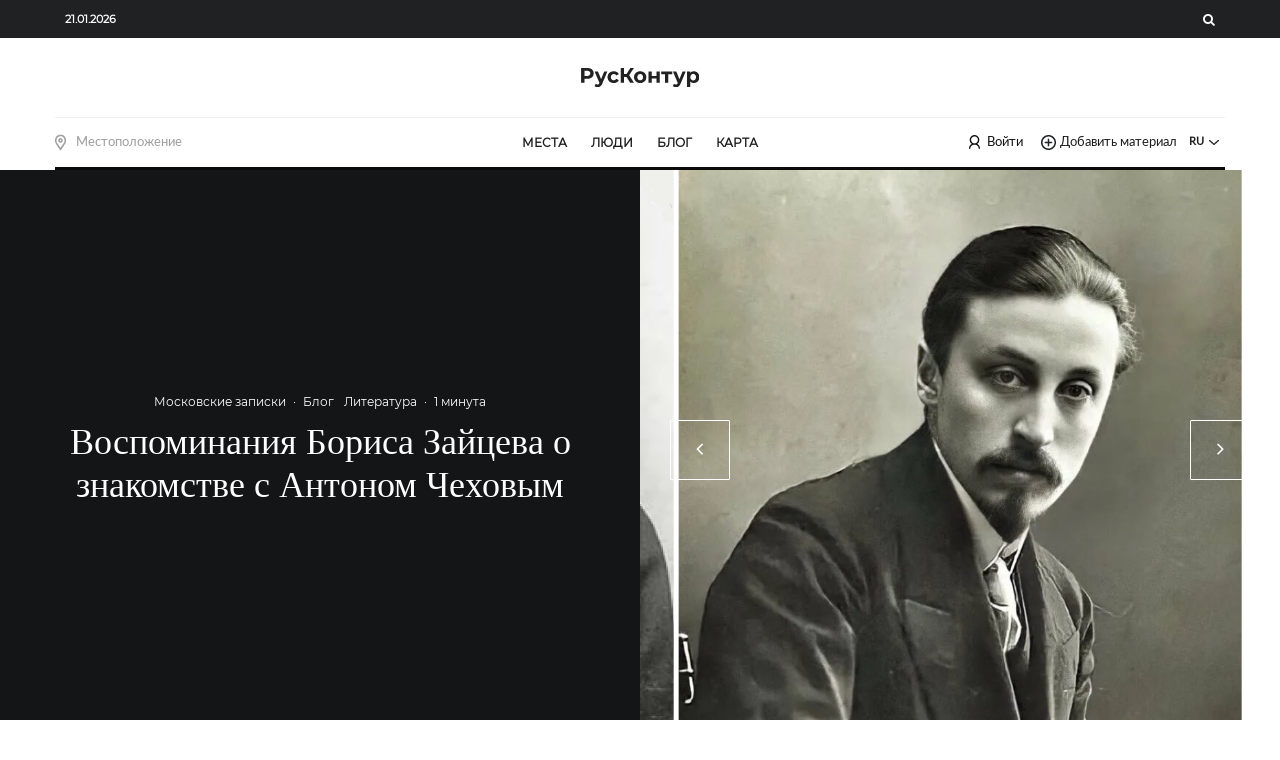

--- FILE ---
content_type: text/html; charset=utf-8
request_url: https://www.google.com/recaptcha/api2/anchor?ar=1&k=6Le0NC0pAAAAAMmefULVJHVuF_H_fuBIHp1pZ62S&co=aHR0cHM6Ly9ydXNrb250dXIuY29tOjQ0Mw..&hl=en&v=PoyoqOPhxBO7pBk68S4YbpHZ&size=invisible&anchor-ms=20000&execute-ms=30000&cb=ruuqvpu9to33
body_size: 48589
content:
<!DOCTYPE HTML><html dir="ltr" lang="en"><head><meta http-equiv="Content-Type" content="text/html; charset=UTF-8">
<meta http-equiv="X-UA-Compatible" content="IE=edge">
<title>reCAPTCHA</title>
<style type="text/css">
/* cyrillic-ext */
@font-face {
  font-family: 'Roboto';
  font-style: normal;
  font-weight: 400;
  font-stretch: 100%;
  src: url(//fonts.gstatic.com/s/roboto/v48/KFO7CnqEu92Fr1ME7kSn66aGLdTylUAMa3GUBHMdazTgWw.woff2) format('woff2');
  unicode-range: U+0460-052F, U+1C80-1C8A, U+20B4, U+2DE0-2DFF, U+A640-A69F, U+FE2E-FE2F;
}
/* cyrillic */
@font-face {
  font-family: 'Roboto';
  font-style: normal;
  font-weight: 400;
  font-stretch: 100%;
  src: url(//fonts.gstatic.com/s/roboto/v48/KFO7CnqEu92Fr1ME7kSn66aGLdTylUAMa3iUBHMdazTgWw.woff2) format('woff2');
  unicode-range: U+0301, U+0400-045F, U+0490-0491, U+04B0-04B1, U+2116;
}
/* greek-ext */
@font-face {
  font-family: 'Roboto';
  font-style: normal;
  font-weight: 400;
  font-stretch: 100%;
  src: url(//fonts.gstatic.com/s/roboto/v48/KFO7CnqEu92Fr1ME7kSn66aGLdTylUAMa3CUBHMdazTgWw.woff2) format('woff2');
  unicode-range: U+1F00-1FFF;
}
/* greek */
@font-face {
  font-family: 'Roboto';
  font-style: normal;
  font-weight: 400;
  font-stretch: 100%;
  src: url(//fonts.gstatic.com/s/roboto/v48/KFO7CnqEu92Fr1ME7kSn66aGLdTylUAMa3-UBHMdazTgWw.woff2) format('woff2');
  unicode-range: U+0370-0377, U+037A-037F, U+0384-038A, U+038C, U+038E-03A1, U+03A3-03FF;
}
/* math */
@font-face {
  font-family: 'Roboto';
  font-style: normal;
  font-weight: 400;
  font-stretch: 100%;
  src: url(//fonts.gstatic.com/s/roboto/v48/KFO7CnqEu92Fr1ME7kSn66aGLdTylUAMawCUBHMdazTgWw.woff2) format('woff2');
  unicode-range: U+0302-0303, U+0305, U+0307-0308, U+0310, U+0312, U+0315, U+031A, U+0326-0327, U+032C, U+032F-0330, U+0332-0333, U+0338, U+033A, U+0346, U+034D, U+0391-03A1, U+03A3-03A9, U+03B1-03C9, U+03D1, U+03D5-03D6, U+03F0-03F1, U+03F4-03F5, U+2016-2017, U+2034-2038, U+203C, U+2040, U+2043, U+2047, U+2050, U+2057, U+205F, U+2070-2071, U+2074-208E, U+2090-209C, U+20D0-20DC, U+20E1, U+20E5-20EF, U+2100-2112, U+2114-2115, U+2117-2121, U+2123-214F, U+2190, U+2192, U+2194-21AE, U+21B0-21E5, U+21F1-21F2, U+21F4-2211, U+2213-2214, U+2216-22FF, U+2308-230B, U+2310, U+2319, U+231C-2321, U+2336-237A, U+237C, U+2395, U+239B-23B7, U+23D0, U+23DC-23E1, U+2474-2475, U+25AF, U+25B3, U+25B7, U+25BD, U+25C1, U+25CA, U+25CC, U+25FB, U+266D-266F, U+27C0-27FF, U+2900-2AFF, U+2B0E-2B11, U+2B30-2B4C, U+2BFE, U+3030, U+FF5B, U+FF5D, U+1D400-1D7FF, U+1EE00-1EEFF;
}
/* symbols */
@font-face {
  font-family: 'Roboto';
  font-style: normal;
  font-weight: 400;
  font-stretch: 100%;
  src: url(//fonts.gstatic.com/s/roboto/v48/KFO7CnqEu92Fr1ME7kSn66aGLdTylUAMaxKUBHMdazTgWw.woff2) format('woff2');
  unicode-range: U+0001-000C, U+000E-001F, U+007F-009F, U+20DD-20E0, U+20E2-20E4, U+2150-218F, U+2190, U+2192, U+2194-2199, U+21AF, U+21E6-21F0, U+21F3, U+2218-2219, U+2299, U+22C4-22C6, U+2300-243F, U+2440-244A, U+2460-24FF, U+25A0-27BF, U+2800-28FF, U+2921-2922, U+2981, U+29BF, U+29EB, U+2B00-2BFF, U+4DC0-4DFF, U+FFF9-FFFB, U+10140-1018E, U+10190-1019C, U+101A0, U+101D0-101FD, U+102E0-102FB, U+10E60-10E7E, U+1D2C0-1D2D3, U+1D2E0-1D37F, U+1F000-1F0FF, U+1F100-1F1AD, U+1F1E6-1F1FF, U+1F30D-1F30F, U+1F315, U+1F31C, U+1F31E, U+1F320-1F32C, U+1F336, U+1F378, U+1F37D, U+1F382, U+1F393-1F39F, U+1F3A7-1F3A8, U+1F3AC-1F3AF, U+1F3C2, U+1F3C4-1F3C6, U+1F3CA-1F3CE, U+1F3D4-1F3E0, U+1F3ED, U+1F3F1-1F3F3, U+1F3F5-1F3F7, U+1F408, U+1F415, U+1F41F, U+1F426, U+1F43F, U+1F441-1F442, U+1F444, U+1F446-1F449, U+1F44C-1F44E, U+1F453, U+1F46A, U+1F47D, U+1F4A3, U+1F4B0, U+1F4B3, U+1F4B9, U+1F4BB, U+1F4BF, U+1F4C8-1F4CB, U+1F4D6, U+1F4DA, U+1F4DF, U+1F4E3-1F4E6, U+1F4EA-1F4ED, U+1F4F7, U+1F4F9-1F4FB, U+1F4FD-1F4FE, U+1F503, U+1F507-1F50B, U+1F50D, U+1F512-1F513, U+1F53E-1F54A, U+1F54F-1F5FA, U+1F610, U+1F650-1F67F, U+1F687, U+1F68D, U+1F691, U+1F694, U+1F698, U+1F6AD, U+1F6B2, U+1F6B9-1F6BA, U+1F6BC, U+1F6C6-1F6CF, U+1F6D3-1F6D7, U+1F6E0-1F6EA, U+1F6F0-1F6F3, U+1F6F7-1F6FC, U+1F700-1F7FF, U+1F800-1F80B, U+1F810-1F847, U+1F850-1F859, U+1F860-1F887, U+1F890-1F8AD, U+1F8B0-1F8BB, U+1F8C0-1F8C1, U+1F900-1F90B, U+1F93B, U+1F946, U+1F984, U+1F996, U+1F9E9, U+1FA00-1FA6F, U+1FA70-1FA7C, U+1FA80-1FA89, U+1FA8F-1FAC6, U+1FACE-1FADC, U+1FADF-1FAE9, U+1FAF0-1FAF8, U+1FB00-1FBFF;
}
/* vietnamese */
@font-face {
  font-family: 'Roboto';
  font-style: normal;
  font-weight: 400;
  font-stretch: 100%;
  src: url(//fonts.gstatic.com/s/roboto/v48/KFO7CnqEu92Fr1ME7kSn66aGLdTylUAMa3OUBHMdazTgWw.woff2) format('woff2');
  unicode-range: U+0102-0103, U+0110-0111, U+0128-0129, U+0168-0169, U+01A0-01A1, U+01AF-01B0, U+0300-0301, U+0303-0304, U+0308-0309, U+0323, U+0329, U+1EA0-1EF9, U+20AB;
}
/* latin-ext */
@font-face {
  font-family: 'Roboto';
  font-style: normal;
  font-weight: 400;
  font-stretch: 100%;
  src: url(//fonts.gstatic.com/s/roboto/v48/KFO7CnqEu92Fr1ME7kSn66aGLdTylUAMa3KUBHMdazTgWw.woff2) format('woff2');
  unicode-range: U+0100-02BA, U+02BD-02C5, U+02C7-02CC, U+02CE-02D7, U+02DD-02FF, U+0304, U+0308, U+0329, U+1D00-1DBF, U+1E00-1E9F, U+1EF2-1EFF, U+2020, U+20A0-20AB, U+20AD-20C0, U+2113, U+2C60-2C7F, U+A720-A7FF;
}
/* latin */
@font-face {
  font-family: 'Roboto';
  font-style: normal;
  font-weight: 400;
  font-stretch: 100%;
  src: url(//fonts.gstatic.com/s/roboto/v48/KFO7CnqEu92Fr1ME7kSn66aGLdTylUAMa3yUBHMdazQ.woff2) format('woff2');
  unicode-range: U+0000-00FF, U+0131, U+0152-0153, U+02BB-02BC, U+02C6, U+02DA, U+02DC, U+0304, U+0308, U+0329, U+2000-206F, U+20AC, U+2122, U+2191, U+2193, U+2212, U+2215, U+FEFF, U+FFFD;
}
/* cyrillic-ext */
@font-face {
  font-family: 'Roboto';
  font-style: normal;
  font-weight: 500;
  font-stretch: 100%;
  src: url(//fonts.gstatic.com/s/roboto/v48/KFO7CnqEu92Fr1ME7kSn66aGLdTylUAMa3GUBHMdazTgWw.woff2) format('woff2');
  unicode-range: U+0460-052F, U+1C80-1C8A, U+20B4, U+2DE0-2DFF, U+A640-A69F, U+FE2E-FE2F;
}
/* cyrillic */
@font-face {
  font-family: 'Roboto';
  font-style: normal;
  font-weight: 500;
  font-stretch: 100%;
  src: url(//fonts.gstatic.com/s/roboto/v48/KFO7CnqEu92Fr1ME7kSn66aGLdTylUAMa3iUBHMdazTgWw.woff2) format('woff2');
  unicode-range: U+0301, U+0400-045F, U+0490-0491, U+04B0-04B1, U+2116;
}
/* greek-ext */
@font-face {
  font-family: 'Roboto';
  font-style: normal;
  font-weight: 500;
  font-stretch: 100%;
  src: url(//fonts.gstatic.com/s/roboto/v48/KFO7CnqEu92Fr1ME7kSn66aGLdTylUAMa3CUBHMdazTgWw.woff2) format('woff2');
  unicode-range: U+1F00-1FFF;
}
/* greek */
@font-face {
  font-family: 'Roboto';
  font-style: normal;
  font-weight: 500;
  font-stretch: 100%;
  src: url(//fonts.gstatic.com/s/roboto/v48/KFO7CnqEu92Fr1ME7kSn66aGLdTylUAMa3-UBHMdazTgWw.woff2) format('woff2');
  unicode-range: U+0370-0377, U+037A-037F, U+0384-038A, U+038C, U+038E-03A1, U+03A3-03FF;
}
/* math */
@font-face {
  font-family: 'Roboto';
  font-style: normal;
  font-weight: 500;
  font-stretch: 100%;
  src: url(//fonts.gstatic.com/s/roboto/v48/KFO7CnqEu92Fr1ME7kSn66aGLdTylUAMawCUBHMdazTgWw.woff2) format('woff2');
  unicode-range: U+0302-0303, U+0305, U+0307-0308, U+0310, U+0312, U+0315, U+031A, U+0326-0327, U+032C, U+032F-0330, U+0332-0333, U+0338, U+033A, U+0346, U+034D, U+0391-03A1, U+03A3-03A9, U+03B1-03C9, U+03D1, U+03D5-03D6, U+03F0-03F1, U+03F4-03F5, U+2016-2017, U+2034-2038, U+203C, U+2040, U+2043, U+2047, U+2050, U+2057, U+205F, U+2070-2071, U+2074-208E, U+2090-209C, U+20D0-20DC, U+20E1, U+20E5-20EF, U+2100-2112, U+2114-2115, U+2117-2121, U+2123-214F, U+2190, U+2192, U+2194-21AE, U+21B0-21E5, U+21F1-21F2, U+21F4-2211, U+2213-2214, U+2216-22FF, U+2308-230B, U+2310, U+2319, U+231C-2321, U+2336-237A, U+237C, U+2395, U+239B-23B7, U+23D0, U+23DC-23E1, U+2474-2475, U+25AF, U+25B3, U+25B7, U+25BD, U+25C1, U+25CA, U+25CC, U+25FB, U+266D-266F, U+27C0-27FF, U+2900-2AFF, U+2B0E-2B11, U+2B30-2B4C, U+2BFE, U+3030, U+FF5B, U+FF5D, U+1D400-1D7FF, U+1EE00-1EEFF;
}
/* symbols */
@font-face {
  font-family: 'Roboto';
  font-style: normal;
  font-weight: 500;
  font-stretch: 100%;
  src: url(//fonts.gstatic.com/s/roboto/v48/KFO7CnqEu92Fr1ME7kSn66aGLdTylUAMaxKUBHMdazTgWw.woff2) format('woff2');
  unicode-range: U+0001-000C, U+000E-001F, U+007F-009F, U+20DD-20E0, U+20E2-20E4, U+2150-218F, U+2190, U+2192, U+2194-2199, U+21AF, U+21E6-21F0, U+21F3, U+2218-2219, U+2299, U+22C4-22C6, U+2300-243F, U+2440-244A, U+2460-24FF, U+25A0-27BF, U+2800-28FF, U+2921-2922, U+2981, U+29BF, U+29EB, U+2B00-2BFF, U+4DC0-4DFF, U+FFF9-FFFB, U+10140-1018E, U+10190-1019C, U+101A0, U+101D0-101FD, U+102E0-102FB, U+10E60-10E7E, U+1D2C0-1D2D3, U+1D2E0-1D37F, U+1F000-1F0FF, U+1F100-1F1AD, U+1F1E6-1F1FF, U+1F30D-1F30F, U+1F315, U+1F31C, U+1F31E, U+1F320-1F32C, U+1F336, U+1F378, U+1F37D, U+1F382, U+1F393-1F39F, U+1F3A7-1F3A8, U+1F3AC-1F3AF, U+1F3C2, U+1F3C4-1F3C6, U+1F3CA-1F3CE, U+1F3D4-1F3E0, U+1F3ED, U+1F3F1-1F3F3, U+1F3F5-1F3F7, U+1F408, U+1F415, U+1F41F, U+1F426, U+1F43F, U+1F441-1F442, U+1F444, U+1F446-1F449, U+1F44C-1F44E, U+1F453, U+1F46A, U+1F47D, U+1F4A3, U+1F4B0, U+1F4B3, U+1F4B9, U+1F4BB, U+1F4BF, U+1F4C8-1F4CB, U+1F4D6, U+1F4DA, U+1F4DF, U+1F4E3-1F4E6, U+1F4EA-1F4ED, U+1F4F7, U+1F4F9-1F4FB, U+1F4FD-1F4FE, U+1F503, U+1F507-1F50B, U+1F50D, U+1F512-1F513, U+1F53E-1F54A, U+1F54F-1F5FA, U+1F610, U+1F650-1F67F, U+1F687, U+1F68D, U+1F691, U+1F694, U+1F698, U+1F6AD, U+1F6B2, U+1F6B9-1F6BA, U+1F6BC, U+1F6C6-1F6CF, U+1F6D3-1F6D7, U+1F6E0-1F6EA, U+1F6F0-1F6F3, U+1F6F7-1F6FC, U+1F700-1F7FF, U+1F800-1F80B, U+1F810-1F847, U+1F850-1F859, U+1F860-1F887, U+1F890-1F8AD, U+1F8B0-1F8BB, U+1F8C0-1F8C1, U+1F900-1F90B, U+1F93B, U+1F946, U+1F984, U+1F996, U+1F9E9, U+1FA00-1FA6F, U+1FA70-1FA7C, U+1FA80-1FA89, U+1FA8F-1FAC6, U+1FACE-1FADC, U+1FADF-1FAE9, U+1FAF0-1FAF8, U+1FB00-1FBFF;
}
/* vietnamese */
@font-face {
  font-family: 'Roboto';
  font-style: normal;
  font-weight: 500;
  font-stretch: 100%;
  src: url(//fonts.gstatic.com/s/roboto/v48/KFO7CnqEu92Fr1ME7kSn66aGLdTylUAMa3OUBHMdazTgWw.woff2) format('woff2');
  unicode-range: U+0102-0103, U+0110-0111, U+0128-0129, U+0168-0169, U+01A0-01A1, U+01AF-01B0, U+0300-0301, U+0303-0304, U+0308-0309, U+0323, U+0329, U+1EA0-1EF9, U+20AB;
}
/* latin-ext */
@font-face {
  font-family: 'Roboto';
  font-style: normal;
  font-weight: 500;
  font-stretch: 100%;
  src: url(//fonts.gstatic.com/s/roboto/v48/KFO7CnqEu92Fr1ME7kSn66aGLdTylUAMa3KUBHMdazTgWw.woff2) format('woff2');
  unicode-range: U+0100-02BA, U+02BD-02C5, U+02C7-02CC, U+02CE-02D7, U+02DD-02FF, U+0304, U+0308, U+0329, U+1D00-1DBF, U+1E00-1E9F, U+1EF2-1EFF, U+2020, U+20A0-20AB, U+20AD-20C0, U+2113, U+2C60-2C7F, U+A720-A7FF;
}
/* latin */
@font-face {
  font-family: 'Roboto';
  font-style: normal;
  font-weight: 500;
  font-stretch: 100%;
  src: url(//fonts.gstatic.com/s/roboto/v48/KFO7CnqEu92Fr1ME7kSn66aGLdTylUAMa3yUBHMdazQ.woff2) format('woff2');
  unicode-range: U+0000-00FF, U+0131, U+0152-0153, U+02BB-02BC, U+02C6, U+02DA, U+02DC, U+0304, U+0308, U+0329, U+2000-206F, U+20AC, U+2122, U+2191, U+2193, U+2212, U+2215, U+FEFF, U+FFFD;
}
/* cyrillic-ext */
@font-face {
  font-family: 'Roboto';
  font-style: normal;
  font-weight: 900;
  font-stretch: 100%;
  src: url(//fonts.gstatic.com/s/roboto/v48/KFO7CnqEu92Fr1ME7kSn66aGLdTylUAMa3GUBHMdazTgWw.woff2) format('woff2');
  unicode-range: U+0460-052F, U+1C80-1C8A, U+20B4, U+2DE0-2DFF, U+A640-A69F, U+FE2E-FE2F;
}
/* cyrillic */
@font-face {
  font-family: 'Roboto';
  font-style: normal;
  font-weight: 900;
  font-stretch: 100%;
  src: url(//fonts.gstatic.com/s/roboto/v48/KFO7CnqEu92Fr1ME7kSn66aGLdTylUAMa3iUBHMdazTgWw.woff2) format('woff2');
  unicode-range: U+0301, U+0400-045F, U+0490-0491, U+04B0-04B1, U+2116;
}
/* greek-ext */
@font-face {
  font-family: 'Roboto';
  font-style: normal;
  font-weight: 900;
  font-stretch: 100%;
  src: url(//fonts.gstatic.com/s/roboto/v48/KFO7CnqEu92Fr1ME7kSn66aGLdTylUAMa3CUBHMdazTgWw.woff2) format('woff2');
  unicode-range: U+1F00-1FFF;
}
/* greek */
@font-face {
  font-family: 'Roboto';
  font-style: normal;
  font-weight: 900;
  font-stretch: 100%;
  src: url(//fonts.gstatic.com/s/roboto/v48/KFO7CnqEu92Fr1ME7kSn66aGLdTylUAMa3-UBHMdazTgWw.woff2) format('woff2');
  unicode-range: U+0370-0377, U+037A-037F, U+0384-038A, U+038C, U+038E-03A1, U+03A3-03FF;
}
/* math */
@font-face {
  font-family: 'Roboto';
  font-style: normal;
  font-weight: 900;
  font-stretch: 100%;
  src: url(//fonts.gstatic.com/s/roboto/v48/KFO7CnqEu92Fr1ME7kSn66aGLdTylUAMawCUBHMdazTgWw.woff2) format('woff2');
  unicode-range: U+0302-0303, U+0305, U+0307-0308, U+0310, U+0312, U+0315, U+031A, U+0326-0327, U+032C, U+032F-0330, U+0332-0333, U+0338, U+033A, U+0346, U+034D, U+0391-03A1, U+03A3-03A9, U+03B1-03C9, U+03D1, U+03D5-03D6, U+03F0-03F1, U+03F4-03F5, U+2016-2017, U+2034-2038, U+203C, U+2040, U+2043, U+2047, U+2050, U+2057, U+205F, U+2070-2071, U+2074-208E, U+2090-209C, U+20D0-20DC, U+20E1, U+20E5-20EF, U+2100-2112, U+2114-2115, U+2117-2121, U+2123-214F, U+2190, U+2192, U+2194-21AE, U+21B0-21E5, U+21F1-21F2, U+21F4-2211, U+2213-2214, U+2216-22FF, U+2308-230B, U+2310, U+2319, U+231C-2321, U+2336-237A, U+237C, U+2395, U+239B-23B7, U+23D0, U+23DC-23E1, U+2474-2475, U+25AF, U+25B3, U+25B7, U+25BD, U+25C1, U+25CA, U+25CC, U+25FB, U+266D-266F, U+27C0-27FF, U+2900-2AFF, U+2B0E-2B11, U+2B30-2B4C, U+2BFE, U+3030, U+FF5B, U+FF5D, U+1D400-1D7FF, U+1EE00-1EEFF;
}
/* symbols */
@font-face {
  font-family: 'Roboto';
  font-style: normal;
  font-weight: 900;
  font-stretch: 100%;
  src: url(//fonts.gstatic.com/s/roboto/v48/KFO7CnqEu92Fr1ME7kSn66aGLdTylUAMaxKUBHMdazTgWw.woff2) format('woff2');
  unicode-range: U+0001-000C, U+000E-001F, U+007F-009F, U+20DD-20E0, U+20E2-20E4, U+2150-218F, U+2190, U+2192, U+2194-2199, U+21AF, U+21E6-21F0, U+21F3, U+2218-2219, U+2299, U+22C4-22C6, U+2300-243F, U+2440-244A, U+2460-24FF, U+25A0-27BF, U+2800-28FF, U+2921-2922, U+2981, U+29BF, U+29EB, U+2B00-2BFF, U+4DC0-4DFF, U+FFF9-FFFB, U+10140-1018E, U+10190-1019C, U+101A0, U+101D0-101FD, U+102E0-102FB, U+10E60-10E7E, U+1D2C0-1D2D3, U+1D2E0-1D37F, U+1F000-1F0FF, U+1F100-1F1AD, U+1F1E6-1F1FF, U+1F30D-1F30F, U+1F315, U+1F31C, U+1F31E, U+1F320-1F32C, U+1F336, U+1F378, U+1F37D, U+1F382, U+1F393-1F39F, U+1F3A7-1F3A8, U+1F3AC-1F3AF, U+1F3C2, U+1F3C4-1F3C6, U+1F3CA-1F3CE, U+1F3D4-1F3E0, U+1F3ED, U+1F3F1-1F3F3, U+1F3F5-1F3F7, U+1F408, U+1F415, U+1F41F, U+1F426, U+1F43F, U+1F441-1F442, U+1F444, U+1F446-1F449, U+1F44C-1F44E, U+1F453, U+1F46A, U+1F47D, U+1F4A3, U+1F4B0, U+1F4B3, U+1F4B9, U+1F4BB, U+1F4BF, U+1F4C8-1F4CB, U+1F4D6, U+1F4DA, U+1F4DF, U+1F4E3-1F4E6, U+1F4EA-1F4ED, U+1F4F7, U+1F4F9-1F4FB, U+1F4FD-1F4FE, U+1F503, U+1F507-1F50B, U+1F50D, U+1F512-1F513, U+1F53E-1F54A, U+1F54F-1F5FA, U+1F610, U+1F650-1F67F, U+1F687, U+1F68D, U+1F691, U+1F694, U+1F698, U+1F6AD, U+1F6B2, U+1F6B9-1F6BA, U+1F6BC, U+1F6C6-1F6CF, U+1F6D3-1F6D7, U+1F6E0-1F6EA, U+1F6F0-1F6F3, U+1F6F7-1F6FC, U+1F700-1F7FF, U+1F800-1F80B, U+1F810-1F847, U+1F850-1F859, U+1F860-1F887, U+1F890-1F8AD, U+1F8B0-1F8BB, U+1F8C0-1F8C1, U+1F900-1F90B, U+1F93B, U+1F946, U+1F984, U+1F996, U+1F9E9, U+1FA00-1FA6F, U+1FA70-1FA7C, U+1FA80-1FA89, U+1FA8F-1FAC6, U+1FACE-1FADC, U+1FADF-1FAE9, U+1FAF0-1FAF8, U+1FB00-1FBFF;
}
/* vietnamese */
@font-face {
  font-family: 'Roboto';
  font-style: normal;
  font-weight: 900;
  font-stretch: 100%;
  src: url(//fonts.gstatic.com/s/roboto/v48/KFO7CnqEu92Fr1ME7kSn66aGLdTylUAMa3OUBHMdazTgWw.woff2) format('woff2');
  unicode-range: U+0102-0103, U+0110-0111, U+0128-0129, U+0168-0169, U+01A0-01A1, U+01AF-01B0, U+0300-0301, U+0303-0304, U+0308-0309, U+0323, U+0329, U+1EA0-1EF9, U+20AB;
}
/* latin-ext */
@font-face {
  font-family: 'Roboto';
  font-style: normal;
  font-weight: 900;
  font-stretch: 100%;
  src: url(//fonts.gstatic.com/s/roboto/v48/KFO7CnqEu92Fr1ME7kSn66aGLdTylUAMa3KUBHMdazTgWw.woff2) format('woff2');
  unicode-range: U+0100-02BA, U+02BD-02C5, U+02C7-02CC, U+02CE-02D7, U+02DD-02FF, U+0304, U+0308, U+0329, U+1D00-1DBF, U+1E00-1E9F, U+1EF2-1EFF, U+2020, U+20A0-20AB, U+20AD-20C0, U+2113, U+2C60-2C7F, U+A720-A7FF;
}
/* latin */
@font-face {
  font-family: 'Roboto';
  font-style: normal;
  font-weight: 900;
  font-stretch: 100%;
  src: url(//fonts.gstatic.com/s/roboto/v48/KFO7CnqEu92Fr1ME7kSn66aGLdTylUAMa3yUBHMdazQ.woff2) format('woff2');
  unicode-range: U+0000-00FF, U+0131, U+0152-0153, U+02BB-02BC, U+02C6, U+02DA, U+02DC, U+0304, U+0308, U+0329, U+2000-206F, U+20AC, U+2122, U+2191, U+2193, U+2212, U+2215, U+FEFF, U+FFFD;
}

</style>
<link rel="stylesheet" type="text/css" href="https://www.gstatic.com/recaptcha/releases/PoyoqOPhxBO7pBk68S4YbpHZ/styles__ltr.css">
<script nonce="hujL75kbZ_waMTehmSXjQg" type="text/javascript">window['__recaptcha_api'] = 'https://www.google.com/recaptcha/api2/';</script>
<script type="text/javascript" src="https://www.gstatic.com/recaptcha/releases/PoyoqOPhxBO7pBk68S4YbpHZ/recaptcha__en.js" nonce="hujL75kbZ_waMTehmSXjQg">
      
    </script></head>
<body><div id="rc-anchor-alert" class="rc-anchor-alert"></div>
<input type="hidden" id="recaptcha-token" value="[base64]">
<script type="text/javascript" nonce="hujL75kbZ_waMTehmSXjQg">
      recaptcha.anchor.Main.init("[\x22ainput\x22,[\x22bgdata\x22,\x22\x22,\[base64]/[base64]/[base64]/[base64]/[base64]/UltsKytdPUU6KEU8MjA0OD9SW2wrK109RT4+NnwxOTI6KChFJjY0NTEyKT09NTUyOTYmJk0rMTxjLmxlbmd0aCYmKGMuY2hhckNvZGVBdChNKzEpJjY0NTEyKT09NTYzMjA/[base64]/[base64]/[base64]/[base64]/[base64]/[base64]/[base64]\x22,\[base64]\\u003d\\u003d\x22,\x22Z27CqVx0OsKJwrvCtxkow7XCjRfCi8OnW8KtLHAdY8KWwro1w6wFZMOWd8O2MxvDscKHRFsDwoDCl0VoLMOWw5XChcONw4DDisK6w6pbw6Y4wqBfw4BAw5LCun1UwrJ7OjzCr8OQRMOmwolLw5/DnCZ2w4J7w7nDvFHDsyTCi8K6wr9ELsOeKMKPEC7CgMKKW8K/w4V1w4jCkitywrg/[base64]/[base64]/[base64]/DiXrDgcOCw5rDi8OFwrFBCcOHLgpNeF8qNhnCnnLCrTHCmXrDlWAKJMKSAMKRwo7ChQPDrXDDmcKDSifDmMK1LcOgwq7DmsKwWcONDcKmw7gxIUkLw4nDinfCu8Krw6DCnz/CqGbDhQlsw7HCu8OXwqQJdMKtw4PCrTvDjMOtLgjDjsORwqQsZRdBHcKeB1Nuw6FvfMOywrfCssKAIcK/[base64]/DqhXDrBV5QR8BBGDCqkPDhsKEUw5pw6jDnMKyKiQMJsO8AHk0woBVw4d/[base64]/PcKVbxHDp8O2w5fCgcKJw4vDpcKQwqfCvBnDjMKjwq0VwpTCv8KLF1LCgw1oX8K/wrrDvcOlwrRaw7NVW8Onw7RbMMOQf8OJwrDDig4JwrDDq8O7ecOEwoFyVnw8wqxBw4/CtcO7wonCsz3CtcO5PxrDisKywq7Dmlo5w6N/wpRudMK7w5MwworDvQ4kGQNfwqPDt2rChVQowrI1w7/DhMK9EMKjwoZQw4s3LMKyw5B/wp5tw4bDqFDCksKIwoZpFQBFw4FsAyHDiGLDlncAMCRBw5kQBExSw5Age8OELcKUw7LDjDTDu8Kawp/[base64]/ZhxnBw3CkCjCl8OKw7PDmcKJUcOFw44IwrvCjsK3GcKOa8OsDx5mwq5XccOBwrhFwpjCjlnCgMOYIMKVwoDDgG3DpkDDvcKaclwWwowMcHnCsnrDk0PCvsOtKHdmw4bDvBDCkcORw4TChsKfFy5SRsOPw5DDnDvDicKAclccw7xfwojDtXnCrQ4+VMOPw5/ChMOZY23Dv8KUaifDi8OmaR7CisOsa3XCs0gaPMKXRMOtwqLCoMKpwrLCj33DmMKswqhXdsObwodYwqjCvEPCnRfDhcKpHQDClhTCqsOYCnTDgsOVw5vCgH1kDsO4Wg/DoMKxa8O4UsKJw7sbwrRbwqHCvMKfworCpcKFwqwawrjCr8Krwr/DkWHDkklIKQB0RR90w6BYL8ONwrFcwo3DrUIjJlrCqVYzw5UXwrNnw4LDphrCrFkjw4bClE49wobDsATDn0dWwoFgw4g6w4wCYF/CmcKlVsO3wrDCj8OpwroEwpMdYDoScx1KYn3ChjM9W8Ogw5jCmykhMznDmgcIfcKGw53DqcKAbcOnw4Byw5ozwrPCsTBbwo5KLRpAQwd9FcOnJsO5woJfw7rDicKfwqh1D8KIwp1tIsOYwqkBFwsTwrBNw5/CrcOXPcOowojDi8OBw5bCi8OdcWk6NwvCqwNWGcO/[base64]/LsOawprCpFUDwoTCssORw4wZwrNkw4cqwrYcOsOawoXCkMO2wrAxSzEwV8KaMjvCvsOnLcOuw79vw59Qw7hcbAkXwpLDscKTw4/DpFoxw4FZwpdjw4cTwp3CtEbCpCHDm8KzZDbCrMOPI3PCksKOE2PDr8KIQG5rP1B5wrjCuz0+wowrw4dEw50fw5hpdyPDjkhXMcOPw4zDs8O/eMKRTE3DunQbw4IKwqjCgMOda359w5zDtsKyInTChcKIw7TCs23DhcKTwr9SOcKNw7hMfSXDssOKwrLDvATCvxDDvsOjBiDCo8OdYHLDpsKbw6kzwobCnAVgwqLDr2jDsCnDucOtw7zDlXUtw6TDocOCwqLDkm/[base64]/CsnnDvzB+w6RswpPDl8OFwrxlGsKxw6/DjMKLwpIpJ8KrXMKjKl7DomXCr8KawqNURcOIE8KSw6opdMKNw53ClQQhw6DDkSfDjgYbSgBUwosbOsK/w7zDkV/Dl8K+wpHDpAkBWsOOQ8KmNHvDtSTCnjM0HQXDgFBlO8KOJiTDn8Oqwp58Fn7CjkXDlQrCncOzAsKgBMKLwoLDncOFwr0mSxo2wpTCmcOCdcKmMkk3wo0sw57DlwYkw5/ChMKdworDoMO+w4k+PEN3McOgdcKRwovCg8KlCSbDgMK1w6YnUsKcwrN9w44kw5/Ch8OGNMOyBTpkJ8KKMUfCtMOHcjxwwq46w7tPPMOuHMK6aQ4RwqcFw6HCkcOAQyfDg8KtwpDDumpiIcKXemIzHcOQCBTCpsOmXsKie8KoMxDCvHfCtsKuZQ01ZwcqwrRna3Bww6bDj1DCiS/DmFTDgDtiPMO6MU4iw5xKwofDhcKww6jCn8OsUTBYwq3DuDBewowqZAQFZSjDg0PCjCHCisKJw7IowoTChMO4wqceQBx7UcK7w7fCmmzDuHrCn8OQP8KIwpzChWPCi8K8J8KVw4Q5Hx8/WMOFw6VxDzLCqsOSJsKSwp/DpS5iATvCrh46w71ow5nDhTPCrToywozDl8Kzw6gYwq/[base64]/[base64]/[base64]/DvnvDjWjCncOdRMOwwoMCwp/Cr3DCllvDicKaAD/DoMOtfcKYw6DDt3ZxCHbCvcObTXLCpXtYw4LCoMKFT2HChMO0woIdw7UcOMKod8KwYVfDm3nCsB1Ww74aQyrCusK9w7DDhMO2w6TCr8Oxw7oDw7ZIwoHDocK1wrHDhcOTwoA1w5fCvSrCmWRYw5LDusKhw5zDp8O/wqfDtsK+EinCvMOpflEiNsKwCcKAEhDDoMKlw6lZw6nCl8Ojwr3DsR1zZsKMLcK/wp3Ci8KJMQ7CsjcGw7fCvcKaworDj8KQwqt/w4JCwpTDlMOPw7fDn8KiWcO2SA/DucKhI8K0dH7Dn8KBMF/[base64]/CuMOmehY1fTIjw7nDgSh7wqzCrBB3XMKiw7NtRsOQw4zDg1nDjcO/wrDDtVdCLynDrsOgPlXDhWR7JjfDpMOWwr7DgsKvwo/CmDPCkMK4Kh7CsMKzwp8Wwq/DllxnwpQ6E8O4Z8K9wpTDs8K5JkJjw4XDmgscLy98fsK5wppObMKEwqLCiU/[base64]/DgMO9RsKwRsOhQMKuwqMpD8OPwo/[base64]/[base64]/cFHDvVkgIkMKw47Cn8OGcsO/QcOgw6Mdw5FHw63CpcKKwqzCucKSdAnDslfDlihCYRrDpsOkwrYiSzxVw5/[base64]/DuMKUwosuw6ImwoDDnkjCkQTCusKXwq/DozzCnm/[base64]/CmBk2RsK4woluwq0gDj0Rwq1rNzgVw7xLwqURaDBVw4/DmsOKwpcxwrZLE1jDmsO/Y1bDgsKVNsOOw4DDvzgVVcKvwq5BwpgLw4tywrFbCkvDnxTDhcK0YMOkw5MJbMO1wqzDk8OTwrh7w70VaGdJw4XDsMOJWx9hbFDCgcOAw5Jmw682eVM/w57CvsKDwpTDn0rDv8ODwrELFMO4aHl/aQFiw5HDtFHCkcOnYsOGwqMlw75Ww6FnfF/[base64]/PsOYQcODFgAtGcOwR8OQWBTCly5tQcOyw5/CqcOqwrvCmWADw6wFw6c4w4FzwrnCjSTDvDwOwpHDql3CgMK0Wio/[base64]/[base64]/DsU3DiDBSwoHDqzbCp8K+w7AyS8KEwqxUwo0zw6LDpcK+w6nCkMKZF8K+bhAPQ8OSJyUJOsKKw7bCiW/Ct8O3wp3CgMOjMBHCnisccMOJCiXClcOFP8OYf2bDvsOOfcOCGsKMw6fCvw4fw5Bow4fDqsOpw491IinCgcO5w5wVSDMpw4k2GMOqGVfDgsK8U3RZw6/CmFEqGMOLWXnDs8OTwpbDii/CvxfCtcK5w7bDvUE3asKmQ1HCnnfDrsKHw5V3wq7DrcOZwqksCX/DmBURwqAZNMOiam5qbsK1wroKUMOxwr/CocKQOkLCssKNw6rClDvDs8K1w7nDmMKOwoMYwqhWF0Fsw4rCiAxZWMKiw7/Ci8KfGcOmw4jDrMKQwpREbA56DsKJEcK0wqAhDcOmOcOXCMO6w5PDmm3CmzbDicKJwqjClMKqwqV/bsOQwqjDkX8oBSzCowQWw74RwqkDwoLCgH7Cu8Oaw5/DklZQwoLCicO0PCzChcOXwo8HwrzCpxR6w7dkwpAnw5Ztw5HChMOQcsOzw6YSwr9FPcKaXsOZW3TClCXDi8OabcO7VcKpwp8Ow4AwTMK4w7IJwrcPw7c9O8OHw5TCo8O9WnBZw74RwoHDi8OQJsKIw4bCksKSwoJ3wqDDi8Onw6/[base64]/Cvw4qKcOVacOZXcK7w5BDwrDDuBZ5wprDmMOTScKzMcKwC8OawpQ9ZT/CrELCmcK0ZMOZKBzDiE4vGTB6wokdw7XDl8Kjw4VyVcOIwpYnw53CnTtjwqLDkhHDk8OeMThDwoZYAXFtw6jCq0fDlMKYOcK9eQELVsO6wpPCnA7Cg8KrV8KlwoTDp3fCpHd/[base64]/d1XCoMK6w5Mhw4jClsOOwrI2BHpwLRZLZMOrNcKbw6ZsdMKLwrhMwqhQwrnDtgrDpQ3Ch8KuWz85w4TCrwlzw6LDgcKHw5ZPwrJ9HsO+w78ZU8ODwr8/wpDDqcKRX8Kcw67Cg8OAasKgU8KWEcO3ahrDrxXChSEQw7zCpihpDn3DvMOPLcOuw5I/wrECbcOAwqDDssKbRgLCvQt8w73DqgfDn1U1wqF7w7nClnQ7Yxwjw7LDmkBHwo/DpsK+w4AqwpkHw4LCs8KTb3ojU1XDji5/BcO8ecOkMGfCmsOnH00jw6XCg8OhwqzCoSTDk8KfVQMUwqlcw4DCqkLDn8Khw7jCisKjw6XDucKPwr8xWMK6HCVDwrskDWM0w6hnwrbCmMOGwrB2FcOrLcOVOMKBTlLCj3/CjAYvw6PDq8O0YCxjAU7CnTgbIk/Cj8KOSzjDoHjDqnbCv0Quw4FgazbClsOqXMKmw5XCscKzw4DCjU1+N8OsGhrDjcKGwqjCoS/Cn13CrcOGX8KaUMOHwqsGwqfCpk49AFhHwro4w5ZPfXJETAVxw7Y2wrxJw5/DsAUQJyjClsKhw6ZRw4lBw7HCkMKzwo7Dh8KTVcKMSwBzw7JowqA+w50Hw5oFw5nDsjbCulzCtMOSw7dXG3N8wrvDssKQdcO7d1QVwpNBEC0IacOBQRUza8OJBsOMw7DDi8KtUGPDlsKVHDEfSWR/wq/CsjbDpwfDhkwoNMKdRCjDjktNWsK2NMO1H8Okwr/DrMKSKFYtw4/CosOvw7socBBZXEDChxI4w7zDhsKvTH3ClFllCzLDmX3DmMKfEQplO3zDi0Y2w5wUwprCvMOvwrzDlV/Dj8K3IMO5w5bClTtlwpPCoG3Du3QkSQbDtysywo86BMKqw7o+wo8hw6tnw55lw7YXMcO+w7oqw43CoRg2ESnCjsOGRMOlBsO9w6UxAMOfcQTCml0PwpfCnm/Ds1tQwq4ww78QNBMuESTDuivDjsOGM8OoZTXDncKFw7NBCRVWw53CnsOSXQTDiUR1w5bDq8OFwo7CpsKhGsKGbXpRfyRhwo8cw6Vow6FNwqjCkj/DpU/CplFRw6zDjVMEwppJaxZzwqLCiSzDmMKlCCxxfErDgUHCnMKGEVrCsMORw5pwLTwdwpAfTcKONMKCwoNaw4ogSMONc8KVw4pYwqPDvFjCgsKZwoY2EcKuw7FPQDXCo3weDsOyVMO6C8OdWsOtVGrDrHrDj3/DoFjDhmzDtcOQw7B3wp5XwqXCusKCw7vCrFxqw4Y6U8KWwp7DusK9wojCiThic8KnB8KQw4kMDznDnsO+w5EZNMK4csOhbW7Dt8KYw6l6OEZUZxnDljrCosKAOgTDnH5cw5bClhLDkRTDg8OoDl/DlU3Co8OZeWM3woscw7UrTsOwZH90w6/[base64]/CjU/DoQspwrsCbcK8w6DDusKaw6rDlcO3EnHDogpiw5fDlcOCdsOOwqgRwqnDo2HDh3zDm1nChgJgbsO6FSfDhwoyw7HDiF1hwpUmw6RtbEHDocKrB8KRVcOcc8ObPMOUMcOARXNZCMKGCMO2ZWQTw73CrhTDlVXDmSDCmFXDgGJnw5shPMORE3QIwp7CvAhWIn/CgX8awpPDklXDrMK0w53Cql9Jw6nDvQMzwq3DvcOuw4bDhsKZL03CtMKwLBonwoMywqNpw7zDl0zCngrDq1sbesKLw5Yxc8Ktw6wMe1/[base64]/Cg8K/[base64]/CmUF8w4scTmTCsn9Uw6/DiwzDlB/Dk8O1WWTDjcKCwoTDqsKZwrEYXQ8hw5cpL8KtY8OmD2/[base64]/[base64]/[base64]/[base64]/DpUnCngsePTjCgcK4w74UU3I1w5AcflAmCg9sw4pAw7owwokKwovCsyrDmm/Cik7CgAPDkRFpAipGf0bCoElPHMOXw4zDrUTCs8O4aMKxO8KCw43DhcKEHsKqw4xewp3Dvi/CscK5bR4BVic3wr1pCBsKwodawp1fX8KeF8Olw7IfTxLDlQjDt3XDpcOnw5Bvag5Kwo3Dq8K+GcO4JsKOwr3Ct8KzcX92AC3CuXHCqMK+R8OAWMOxK0rCrMO5Z8O1SsKnU8Olw6HDlBPDoV89NsO6wrXCkDPDrjo2wofDqcO+w4vClMKSAGLCtcKswqAYw7zCv8O/[base64]/clLDsArCvMOUwqDDhXXCpsKLUsOkw7fCg2EyGQfDqiggwqLCr8K3Q8KYFsKRBsK4wrnDv3DCiMOCwprCkMKyODNdw4/CmcKQw7HCkwMOHMOIw7PDuz0PwqHDu8Kow6/DpcOxwoLDt8ONHsOvwovClGvDgD/DhF4jwopOwpTCi0Azwr/[base64]/V8Khw5MHM3B0Hh9INlnCiMKjwoEGFsKXwpg2T8K0W0jCjzDDrcKqwp3DmwUew73CnzVBFsK1w4fDiAQCFcOdJHjDt8KSwq/[base64]/CscO7FlRaSUE/CsOiwrRRw7lxLyh6wrdfwoPDssOmw5vDl8O/wohlbsKmw5lUw7PDusOww6NhS8OXTSnChsOQw5ccMsKQw6rCm8OSU8Kyw4hNw5xgw51uwpzDsMKhw6UVw4rCiHnDtUcjw53DnULCtUk/VmvCoHTDhcONwovClnbCgcKdw77CpV/Cg8K6UMOkw6rCuMOnTBZmwqjDmMOFTUbDm04ow7TDuSk3wq4UdXzDtRw7w7E7PjzDkB3DjmzCq2BNPWYSG8O+wo1vBcOPOTPDqcOtwr3DnsOxZsOcRsKfwp/DoT7Dh8OlSUIqw5nDnRjDn8KtMsOYIMOYw4/DicOaJsOQw6rDgMOGMMO0w7nCqsKTwovCusOzfC1aworDhwXDv8KawphbdsKqw5ZWcMKuN8OcAnHCr8OsAcO6ScO/wo1OHcKLwpnDl3l5wo0fKTI8EcOVcTLCrn8UA8OfYMK8w6bDrwfCvE7DmUEww5jDsEkKwrvDtAJkIQXDlMO6w6Y4w6tKOX3CoUhCwpnCnig8CE7DssOqw57DtBdhacKCw5szw7nCucKXwoHDpsO4Z8KuwqIYK8Oca8KqVsOFI0QgwoXCm8KHEMKvYSBAFMOQRDTDisK/w78KcALDp1XCuzfCvsOvw7fDtlnCsjDCncOTwogjw659wr8iwpTClMOzwqrCqw1bw68Dc33DnMKIwq1qWSEYemNFfG/DocKCai4YAyxlSsOkGsOXJcK0cQvCjMOjLg7DjcKvGMKcw4XDoRt2FzUxwqchdMOAwrnCjBR4U8O5bwjDvcKXw79xwqNmMcOnV0/[base64]/CkALDr8OVwrzDgCMVHjB4wrLCtDxuw5DCty/CqG3CjkMDwq5zQcKsw7s/woUAw709QMK8w4PCg8Kzw7tATWDDlsOZCRYoEsKtVsOkFSHDqcOEKMKNKxN/Z8KyVFrCg8KIw7bCjcK1HCjDisKow4fDgsKYfk0RwobCjXPCt1Qsw6knDsKPw48fw6dRfsK/woXChwPCkAciwqLCjMKLBDTCkcOuw4k1HMO1RybDmRLDusOdw4TDli/CocKXUBfDpynDhhYzRMKGw7gQwrY0w6sGwqB9wrh+VX5xMGVNbMKXw5PDkMK0Tl/CvmHCg8Ojw5V0wpnCo8OyMAHCk1V9WMONAcOoCCvDsg4xEMOBKhnCv3LCpGFYwqV0IWrDhAVdw5xqbibDsHHDi8KQSxTDvVrDr2/Dm8KeDlMVMls6wqhBwrMJwq5hRT1bwqPCjsK/w6bCnBwJwrgywrnDhsOow4wEw5XDlcOdUVgAwpR1aDYYwovCh3VoXMOgwqzCmH5kQmrCrWRBw57CsEJJw6jCicOiZGhFVBLDqhvCshJTTxJAw5Jcwro+HMOrw5DCj8Kjan4swqBUcjrClsOowrEfw6VWwrTCgzTCgsKeGBLCh2ZwEcOASR/DmQ8zYcKtw5NBHFs/csOfw6NgIMKnf8OBP3RQJgDCosOnQcO5cV/Cj8OpHXLCsTvCpXIqw6LDmiMvesO4wqXDjUYDURUQwqrDpsKve1Y0EcKQTcKgw5zDvSjDtsO9L8KWw6xRw7XDtMKaw4HDhAfDtHjDvcOqw7zCj3DCpULCmMKiw60Uw4Zdw7BVChl0w77DpcKNwo0vwp7Du8ORRMOnw4wRC8Okw4BUN37CnVVEw5t8w48tw7Qwwr/CtMOXAx7DtkHCv07CrTnDrcOYwq7Cv8OKbMOuV8O4eE5Tw45Pw6LCqWDCgcOfJMODwrpJwpbDvl9paD7Cly3DqQs1w7DCnzU/GAnDu8KZYz9Lw5tnUsK6H2nCkip1eMOJw7kIwpTDjcKdbDHDjcKAwrpMIcOveVHDuRY8wp9Aw5taVWQIwqzDh8Ocw5MjMXpgFgzCsMK6K8OqWcO9w6twFCcdwpUQw7bCiV52w6HDqMKABsO9I8KsDMKhbF/Cu2pAeXLDoMO3wrV2QcOyw47DkcK/YGjCtifDjMOfDMKiwokDw47Ch8O1wrrDs8K+UMOew6/Co08ZQ8O7woDCkcOwDlHClmM2H8OjYzI3w5bDiMOWAGzDqHR8WcOYwqJvakNteDXDvsK0w7Z5ZcOjLnbCgijDp8OXw61IwooiwrjDm0nDp2AbwrzCqMKRwqFJAsKgeMOHOxjCjsK1PngXwpgMAFw9VhXCvcOmw7cZew9RFcO3w7bCq0/DucOdw4ZFw40bwrHDjsK6WhgIWcOuBiXCozPDh8Omw6ZFFmHCmcK1ckLDh8KFw6EXw4lTwotZBXTDq8KXGcKTRcKebm1HwpjDhXpdITfCsVNQKMKPKzpYwojDvMKhGzTDvcKkB8OYw7fDssOMasONwoc7w5bDkMOiPcKRw4/ClsKjasKHDWbCgBfCuRwTVcKdw5vCvsOxw4N+woFCBcOCwot8BArChxsEZMO5OcKzbwMcw5Rha8OGf8K1w5fCoMKAwr0qWAfCosKswqrCnkbCvSvCqMOOS8KhwpzDmTrDg3/CszfCqzQgw6gPRsO+wqHCt8OWw6opwrDDk8OhcgdDw6dpaMOcfGMFwronw6bDo3teb3DCgjbCncOPw5VOZ8OSw4Y4w6Egw43DmcKDCUBYwq/Cv1oQfcKJAMKZLMO/[base64]/CkyjCrcKYwpALRSvCs1xyR0zCv0c1w6HCl28qw63ChcK2S03CmMOuw7DDrD9hK0Y3w5hfCGXChGgNwovDksK7w5bDjRrCosKdbHTCjWHCm1FOJQYhw5ctQMOmcMK5w4jDnlPDnGzDkkdFdHoDwoohH8KjwqRow60vQFNNa8OmX1bDucOtdVkMwpvDszjCtkXDn2/ClhsmG1Jcw7YXw6HDqGTDuXbDqMO0w6AIwrXCo1AZCQ1KworCi1YgNxVQNjjClMOjw7Mfwqkww5sMGMOQOcKfw5gAw5csUyHDncOOw5x9wqfChDU7wr0JTsK6w5PDrcKIZsK9agXDosKIw7XDviR8WFkywpI4KsKSAMOESBDCl8OBw4vDrcO/[base64]/DmcKjw4XCvcKbOV3DgcK4wrPDlnrCgsOAIFTDosOowo3DoE/CiVQtwo0Ew5TDhcOUW2RvBVXCt8OewpHCt8KyTcO6dcOlCMKPeMKjMMOmTArCmgxaM8KJwovDmsKWwo7CmGUDFcK3wobDncOZZ0xgwqrDrsK/InjChW4LcCPChGAId8OHcRHCrBEgcGDCmsKXeHfCqks/wppZPcOlV8Kxw53DucOWwqtSwr/Co2PCncOmwrTDqnMJw5bClsK+wrsjw6tlPcOYw7M7IsO0ZnwPwo7DhMK5wplYw5JtwoTCmMOeSsOPOsK1EcK3OsOAw4J2EFPDrmjCv8K/wroPTMO3ZsKNPnPDvMOww4FvwoLClSLCoGTCosKowotcw6kJRsKywqfDkcOdXcKsbMO2wo/CiW8Cw6JIUB0Wwpk1woMGwr4yS34fwr7Cgm44YMKTwothw6rDkBvCnTlFUmPDo2vCmsKMwr5bw4/CsD3Dq8K5wo3DnsOKSg5FwqjDucKgecOvw7/[base64]/CksKrSsOaw6okw6JJL8OASsKmOsKIw411dMKzD2jChjkQbGwJw6LCv3pewqzDksK+TcKvLsOAwoHCoMKlLX/CjsK8CmEbwoLCq8KzC8KrG13DtsONdw3CqcKwwpJDw7MxwrDDr8K3A2F3KsK7YQDCnDQiA8KCTRjDqcKDw78/OiPDnRnCllXCjSzDmAhyw45qw4PCgkDCgzEcTcOkX30Tw5nClMOtFUrCv2/CusO8w5Idwr4gw78ABirCpzrCgMKvw4dSwr8qRVsnw74cFMOHb8OrZcO0wohAw5/Chw0Ew4rClcKNeBjCqMK0w7E1w73Dj8KrVsO5YHzCiB/DsAfDol3ChxbDsFprw6sVwqbDt8KlwroFwpEjYsO2TT8Bw6bClcO/wqLCok5YwptDw7PCqcO+w6MvZl/[base64]/ClF7Do8OrKsKqw5zDhDLCtDPDlMKMaRoUecOVPMKlbyYJG0EMworCjlNfw7HCo8KjwrUKw5bCmMKIwrA1TVRYA8O9w7LCqzVPHMOxaRkOBBgyw74Ce8KNwobCpTxiZE02N8K9wrgKwrBBwr3CpMOSw5Y4ZsOjMMO0KyfDjsOKw7x/[base64]/DlMKkNcOjwp/DlcOtOx1rwoLDvsOWwqYqwqHCuD/[base64]/PcOpI8KdQDtKwqzCisKCWcKiFsKWX8OnT8OJPsK2G3BcBsKPwr8Yw5/CqMKww5tkfDbCqcOSw4/CijBPMRMUwq7Ctn1tw5nDjG7DrMKCwoMFdCfCs8KjYyLDkMOGeWXCihTCvXdudMKnw6HDo8KpwrN/BMKIYsKlwr0Vw7PCuGV3c8OtDMO4DCMHw6TDj1pHwpZxLsK9RMO8MwvDrWoNFcOMwqHCnh/[base64]/w4JRwpHCvMKaw6nDgwAsccOCw6vDmsOjU8KFwp7CsMKww6bDhBJfw45awrJ3w5J0wpbChhVGw4NzPn7DlMOyFzbCmEvDvMOVFMKWw4hYwoglN8Oxw5zDrMOLBwbDpxIcJQ/[base64]/CgsKwwqnDncKjRV3DvnpMR8KVwqcLBHrDscKKwrtNDmMbTsOWw77DvwbDpcOywrkgXTXCoUN2w48Ow6dYW8OKAinDmmTDssOPwpoxw69tOS/CqsKMf1XCosO+w5jCpMO9YXRnUMK+w7HDhT0WTBUGw4s+EXTDrl3CqQt/[base64]/CiyoIwqnChsKywqJSw7IFwobDpcKDW8OZwrzDtTZHw541wrV0w4HDt8Khw4tNw59sBMOCHD/CunHDncO7w6cVwqIew68Ww5ofNShdA8KrOsK8woAdMBjCtB/DgcO1EGY9JsOtHXoiwpgnw5nCk8K5w7/[base64]/DpMO0woJ8wq3Cm8O/QRbDrHA1w7DDrMObUTFBScO3WFTDj8Kow7tMw4HDqMKAwotNwqPCp1QNwrIzwqIZwrdJST7DjzrCumTCqQ/Cu8KcahHCvhALPcKcXmzDncOSwo4ZEzpyf3N8P8OEw6HCkcOjMW3DsA46PEg2eFHCoiVSfCgOTRACZ8KKN1rDpMOoIMO5w6vDkMKsZ3ojSSPCuMOOZ8Ogw5/DsUDDmmXDlsOfwofCvwkLBMOdwp3DkXjCkljDucKrwrrDssKZZ1lwFkjDnmMNWBtSDMOlwpDCvytSU2kgQQ/CnsK4RMOTbMOLb8KtH8Oww7NiGRTCkcK6A0DDpMKOw4gUFsO0w6Nrwr3CrkFGwqzDhmAaPMOsVcO9fMOARHrCuX/[base64]/w7fDlyBqw7TCh2MRw4Mow57Clg0/wrlfw67DrMKbdS/Dsx4IOsOiRcK/w5nDr8KSRxokHMKuw7nCjAnCmsKVw4vDnMO5ZsK+NxIZSwwqw4LCqFs5w4/DgcKmwp9lwocxwrfCqAXCq8KWQ8KMwpNxKDQODMKvwqtWw4XDt8O2wqJcUcKuH8OUGUnDhsKFwq/DhAHCpMK7RsOZRMOFJ2NBUAwtwrMNw4ZEw6jCpjvDtCF1DMKteB7DlV0xQMOIw7nCkmhGwonCt0RTf0fDgVPDhGoUw7VkGcOCYxxhw5VALBdyw6TCmB7DmsKGw7YRKsOjLsO0PsKdwr4EK8KEw5TDpcOec8KqwrTCmcOtM33Dm8OCw5I+A2/CuDPCuDIlAsKhb10CwobCsEzCrMKkMFbCjFUnwpFEwqrDvMKhwpPCv8O9XzLCqmnCicKlw5jCvsKuQcOzw70qwoDCgsK6DGd4ECQPVMKRwrvCnTbDmErCtWY6w5waw7DDlMOHC8KWHyrDsVQMO8OmwoTCmGN1RlUaworCkyV+w5hOf1/Cr0HCi0UcfsOZw6XDh8Oqw7wnBgfDnMOfworCgsK+E8Occ8K+XMK/w5bDq3vDoznDqcOGF8KZKgDCvzNxF8OVwrdhM8O/[base64]/DvsOsIcO+wp3DtcOew6tgw6bCicKewpjCpcKyLmXDkilQw53ChyXCql/DusKuw6BQacKhS8KBCH7ChwUzw7fClsKmwpAsw73Dn8K+wrLDrGk2DcOSwprCv8Kzw5Z7H8OEdUvCpMOYMArDscKALcKQdVkjYlxQw4gneGpcSsO4bsKsw77CmMKFw4BVTMKUVsKeCD1LD8OWw5nDrB/Ds1jCrWvCgG53FMKkYsOKwpp7w7Enwr9NGSTChcKCSQjDn8KIVMK9w6Vlw7t5C8KgwoPCrMKUwqbCiA/Dk8Kiw7LCvMKqWGfCqzIZcMOWwovDqMK2woNoCStkODbCt3pFwrfCoR8nw7nCicKyw6XChsOIw7DDqBLDr8KlwqPCv2XDqEfDlcKCUwpLwpI+f0DClsK9w63CuGDCmWvDtsOjYyxhwoRLw687Bn0vV3l5VgFGVsK0P8OwV8KRwo7CpHLChMOowqcDMQ17fX/[base64]/[base64]/L1RvwpQiXsOXwotvQwRCw7gjT2DDs8KrTxfDgkUGWMO5wpDCkMOQw63Dp8O3w6Ndw4vDocKZwo8dw7PCp8KwwpvChcKrBSUDw7DDk8OmwpTDrXsXFwZvw7LDiMOUHnnDtFTDlsONZljCi8OMZMKhwoXDt8KLw43Cm8Kbwq1yw4k/wotCw4DDtH3CunHDtmjDnsK/[base64]/wq/Dnm/DijFBw5bCkg/DosK4OUVBw4jDrsKWfinCnMKvw6A1OWzDsWLChcKXwpbCtzcJwqHCmiDCpsOjw7JXwp4Fw5/[base64]/DlErCknVdw55hwroQw4jCnMOTwqzDh8Kbw7UnLsKXw6HCmznDtMOuV1nCs2HCtsOiOg/[base64]/CniDCi3BmwoDDgsKhwqnDuxx5wqgdGMKGbMOowqZAD8KaaU9Yw5PCrAPDl8Khwqg7L8K9HiUiw5UzwrsRDR3DvzUuw684w48Xw5jCr2jDuGJ6w4jDli1/CWjCr1RLwrbCrBbDqjzDvMKuGzUtw6/[base64]/GsKrwq5qwpHCrcKgw4Irw5B4HMKrUGbDr0JxE8K9AjwMwoLCjMO9TcOtMTgNwqhWQMK8J8KZw45rw7zDtcOTSyo2w5EUwp/[base64]/QMK2AGvCoxrCuEkjwqoqJmcyMMK3wptrOE4CR0LCqA/[base64]/CsMOIwpMKYsOqW8O+wqjDhMKywrNNf3wxw7B2w7/[base64]/Ci33ChcOcPFR0woNdJ07Dg8KtwpHDnsOvw7fDhMKnwq3CriMCwrfDkHXCsMKXw5Q9by/Cg8OPw4bCo8O4wrprwpDCtjAsdD3Dph7CpUwrSX/DoHhYwqbCjTcnBcOIEHpwWMKPwrHDicOawrLDgU8sScKjCMK4YMKAw5wrcsOAA8K6wr/DtW/[base64]/w6kOw7Qjwo7CqBwVw7Q7wo3Dm2JswodGFmTCgsObw4lUbGoFwozDl8OfCkMKK8Ofw4UJw5VzfA5XQsOUwrRDG399ax0hwpF4Q8Ojw4xSwoEyw7/[base64]/[base64]/WcKvwp40wpbCpcO7fSfDtsOgw7DDvylcwpIhGcOpwp9/cyjDiMKUPhtBw5bCuQVTwrjCogvCjw/DsEHCkgkrw7zDvMKkwojDqcKBwpsjHsOeYsOOEsK6HWfChsKBBRw2woTCimxPwo49B3oKHE1Xw6fCgMO5w6XDo8KTwpREw7gSYjtuwr5NXSjCuMOTw7rDksKWw4bDkgbDiUArw7/CgMOQB8KVOTHDuEjDpWrCucO9a0QBDknCiF3Cv8O0wpBDcApOwqjDqyASNXHCk3/[base64]/Co8Kiwo4Mwo5Awr7Cl8KNV0TDtcKECWt/wpciGCAPw5DDn03DkGjClcO/w68RSHvCrQI0w5PCvnLDvMKzdcKhQMKtXxjCpsKGFVnDmUg5a8KDS8Onw58Cw5hnHjB6wp1LwqEuUcOON8K9wpVaC8Oow4nCjMK7OBVww7Buw4vDjHJ/w4jDl8KMCS3DosKGw5kiH8KiEMKfwqfDlsOLUMOyW39Mw5BnfcKQQMKJwonChkByw512BDlJwpbCt8KZMMO/w4IGw5vDmcOWwoDCgQVlMsKsScOSLgLDqETCsMOIwoLDqMK7wqzDpcOpCGhJwpl4SQ91RMOgJjnCm8O1XsKTTcKAw6XCqW3DngAxwplhwpl/wqLDs1djEcOXwonDjFRIw7ZoHcK1wq/Cq8O/w7AKA8KSOiZMwrXDo8Odd8O6dMKeHcKOw5gsw6vDuHg6w7B3DxYew7XDtcO9wqDCuzVTWcOXw73Cr8K2YcOPG8KQVj41w5ROw53CksKWw6fCmsKyA8Kpwp8VwpovHcOYwpHCiFRaR8OQA8OIwpxgBSjDtlPDoGfDqE3DoMKiw4J/w7DCssOKw7NOTDTCoifCoz5tw4haL2TClmXChMK1w4h4HVgtw63ChcKpw4nCjcK5MDtCw6oLwoZ5KyJMacKgaRvDlcOJw4zCusKOwrLCkcOdwqjCnRDCkMOgNizCu2Y1LlJbwo/Do8OeBMKgIsKsCUPDhsKOwpUtH8K/[base64]/Dol13w5zDtsKwYMOfw5DDncK0wo3DvsKOwonDisK4w6TDt8O3MXJ2W09zwobCsg5hUMKhBcOkIMK/w4cMwqvDu3wgw7IIw5lDwqNTZ3Mgw4UNTm4AGsKfesOLPWsNw4zDqsOpwq7DuxAKLMO/[base64]/[base64]/CqcKBwqfDnVLCh8OObgvCnMKeYWIzw68yw7DDkm/[base64]\\u003d\\u003d\x22],null,[\x22conf\x22,null,\x226Le0NC0pAAAAAMmefULVJHVuF_H_fuBIHp1pZ62S\x22,0,null,null,null,1,[21,125,63,73,95,87,41,43,42,83,102,105,109,121],[1017145,217],0,null,null,null,null,0,null,0,null,700,1,null,0,\[base64]/76lBhnEnQkZnOKMAhnM8xEZ\x22,0,1,null,null,1,null,0,0,null,null,null,0],\x22https://ruskontur.com:443\x22,null,[3,1,1],null,null,null,1,3600,[\x22https://www.google.com/intl/en/policies/privacy/\x22,\x22https://www.google.com/intl/en/policies/terms/\x22],\x22Av3BxzRKEl51gyt09h5niMWBp1CAF/UEkYwWMr6JUMQ\\u003d\x22,1,0,null,1,1768969554141,0,0,[240,174,17,49,77],null,[126,204],\x22RC-yLN9wuAZV9vrPQ\x22,null,null,null,null,null,\x220dAFcWeA4ewmHidY7c9HCU_eeQoKT66MYrxVEDfObWYNELJrxMlCUhG4WSxCv9ts_vo5yB_MtR_jZyaCIbTjDX6pTdetkmoYzzjw\x22,1769052354294]");
    </script></body></html>

--- FILE ---
content_type: image/svg+xml
request_url: https://fra1.digitaloceanspaces.com/blog.ruskontur/wp-content/uploads/2023/06/logo.svg
body_size: 3888
content:
<?xml version="1.0" encoding="UTF-8"?>
<svg xmlns="http://www.w3.org/2000/svg" xmlns:xlink="http://www.w3.org/1999/xlink" id="Group_272" data-name="Group 272" width="237.337" height="37.737" viewBox="0 0 237.337 37.737">
  <defs>
    <clipPath id="clip-path">
      <rect id="Rectangle_147" data-name="Rectangle 147" width="237.337" height="37.737" fill="none"></rect>
    </clipPath>
  </defs>
  <g id="Group_271" data-name="Group 271" transform="translate(0 0)" clip-path="url(#clip-path)">
    <path id="Path_207" data-name="Path 207" d="M19.434,1.3a10.039,10.039,0,0,1,4.414,3.682A10.145,10.145,0,0,1,25.4,10.627a10.172,10.172,0,0,1-1.548,5.627,9.865,9.865,0,0,1-4.414,3.682,16.488,16.488,0,0,1-6.756,1.275h-5.9v8.075H0V0H12.678a16.271,16.271,0,0,1,6.756,1.3M16.945,14.371a4.591,4.591,0,0,0,1.589-3.744A4.642,4.642,0,0,0,16.945,6.84,7.12,7.12,0,0,0,12.3,5.522H6.779V15.689H12.3a7.12,7.12,0,0,0,4.644-1.318" transform="translate(0 0)" fill="#222"></path>
    <path id="Path_208" data-name="Path 208" d="M48.7,5.739,38.531,29.628A11.743,11.743,0,0,1,34.7,35.109a9.38,9.38,0,0,1-5.5,1.59,11.469,11.469,0,0,1-3.473-.543,7.676,7.676,0,0,1-2.8-1.508l2.385-4.643a5.575,5.575,0,0,0,1.737,1.045,5.4,5.4,0,0,0,1.945.378,3.455,3.455,0,0,0,2.176-.649,5.517,5.517,0,0,0,1.505-2.154l.084-.21L23.009,5.739h6.736l6.317,15.272,6.36-15.272Z" transform="translate(4.144 1.037)" fill="#222"></path>
    <path id="Path_209" data-name="Path 209" d="M51.077,27.149A11.125,11.125,0,0,1,46.6,23.028a11.248,11.248,0,0,1-1.609-5.983A11.248,11.248,0,0,1,46.6,11.062a11.133,11.133,0,0,1,4.477-4.121,13.845,13.845,0,0,1,6.465-1.485,12.531,12.531,0,0,1,6.212,1.485,8.816,8.816,0,0,1,3.87,4.246l-5.062,2.719A5.537,5.537,0,0,0,57.5,10.812a5.732,5.732,0,0,0-4.226,1.673,6.161,6.161,0,0,0-1.673,4.56,6.165,6.165,0,0,0,1.673,4.561A5.732,5.732,0,0,0,57.5,23.279a5.479,5.479,0,0,0,5.063-3.1l5.062,2.761a8.982,8.982,0,0,1-3.87,4.183,12.376,12.376,0,0,1-6.212,1.507,13.83,13.83,0,0,1-6.465-1.485" transform="translate(8.132 0.986)" fill="#222"></path>
    <path id="Path_210" data-name="Path 210" d="M78.868,17.488H74.182v11.8H67.447V0h6.735V11.84h4.854L86.735,0h7.153L84.307,14.14,94.18,29.286h-7.7Z" transform="translate(12.191 0)" fill="#222"></path>
    <path id="Path_211" data-name="Path 211" d="M96.017,27.149A11.043,11.043,0,0,1,91.6,23.028a11.352,11.352,0,0,1-1.589-5.983A11.352,11.352,0,0,1,91.6,11.062a11.051,11.051,0,0,1,4.414-4.121,14.4,14.4,0,0,1,12.74,0,11.087,11.087,0,0,1,4.392,4.121,11.353,11.353,0,0,1,1.59,5.983,11.353,11.353,0,0,1-1.59,5.983,11.078,11.078,0,0,1-4.392,4.121,14.4,14.4,0,0,1-12.74,0m10.5-5.564a6.319,6.319,0,0,0,1.611-4.54,6.318,6.318,0,0,0-1.611-4.539,5.436,5.436,0,0,0-4.121-1.694,5.5,5.5,0,0,0-4.142,1.694,6.27,6.27,0,0,0-1.632,4.539,6.271,6.271,0,0,0,1.632,4.54,5.507,5.507,0,0,0,4.142,1.694,5.44,5.44,0,0,0,4.121-1.694" transform="translate(16.27 0.986)" fill="#222"></path>
    <path id="Path_212" data-name="Path 212" d="M114.508,5.739h6.485v8.786h9.79V5.739h6.527V28.248h-6.527V19.839h-9.79v8.409h-6.485Z" transform="translate(20.697 1.037)" fill="#222"></path>
    <path id="Path_213" data-name="Path 213" d="M158.091,11.1h-7.615V28.248h-6.485V11.1h-7.615V5.739h21.714Z" transform="translate(24.65 1.037)" fill="#222"></path>
    <path id="Path_214" data-name="Path 214" d="M181.767,5.739,171.6,29.628a11.743,11.743,0,0,1-3.829,5.481,9.38,9.38,0,0,1-5.5,1.59,11.469,11.469,0,0,1-3.473-.543,7.676,7.676,0,0,1-2.8-1.508l2.385-4.643a5.575,5.575,0,0,0,1.737,1.045,5.4,5.4,0,0,0,1.945.378,3.455,3.455,0,0,0,2.176-.649,5.517,5.517,0,0,0,1.505-2.154l.084-.21L156.079,5.739h6.736l6.317,15.272,6.359-15.272Z" transform="translate(28.196 1.037)" fill="#222"></path>
    <path id="Path_215" data-name="Path 215" d="M199.258,6.9a10.377,10.377,0,0,1,4.037,4.059,12.248,12.248,0,0,1,1.465,6.087,12.249,12.249,0,0,1-1.465,6.088,10.364,10.364,0,0,1-4.037,4.057,11.472,11.472,0,0,1-5.711,1.444,8.687,8.687,0,0,1-6.777-2.719v10.5h-6.527V5.79h6.234V8.384q2.428-2.928,7.07-2.928A11.471,11.471,0,0,1,199.258,6.9m-2.719,14.686a6.324,6.324,0,0,0,1.611-4.54,6.323,6.323,0,0,0-1.611-4.539,5.858,5.858,0,0,0-8.242,0,6.309,6.309,0,0,0-1.612,4.539,6.31,6.31,0,0,0,1.612,4.54,5.858,5.858,0,0,0,8.242,0" transform="translate(32.578 0.986)" fill="#222"></path>
  </g>
</svg>


--- FILE ---
content_type: application/javascript
request_url: https://ruskontur.com/wp-content/themes/zeen-child/js/scripts.js
body_size: 11262
content:
import * as userinfo from './userinfo.js';
import {map, zoom, addMarkersToMap, initMap, getPostLocation, markerClick, imHereMarker} from './helpers_map.js';
import {host, loader, fadeIn, fadeOut, showLoader, hideLoader, closeBtnClick, childrenRemove, deleteMediaFromServer, notificationCall, overflowToggle, delayOnKeyup, fastImportPost, checkRequiredFields, draggableImageSelect, draggableImage} from './functions.js';

const ajaxurl = restVars.ajaxurl

async function authorPostsId(aid) {

  try {
    const fetchPosts = await fetch( restVars.endpointUserPosts, {
      method: 'POST',
      headers: {
        'Content-Type': 'application/json;charset=utf-8'
      },
      body: JSON.stringify({aid: aid}),
    })
    const data = await fetchPosts.json()
    return data
  } catch(e) {
    console.error(e)
  }

}
async function getPostMeta(id, meta) {

  try {
    const fetchPosts = await fetch( host + '/wp-json/pnb/v1/post-meta', {
      method: 'POST',
      headers: {
        'Content-Type': 'application/json;charset=utf-8'
      },
      body: JSON.stringify({
        id: id,
        meta: meta,
      }),
    })
    const data = await fetchPosts.json()
    return data
  } catch(e) {
    console.error(e)
  }

}
const callMapModal = function callMapModal(el) {
  
  const modal = document.getElementById('modal--post-on-map')
  
  fadeIn(modal)
  var mapInPost = L.map('map-in-post')
  initMap(mapInPost)

  document.getElementById('show-near-object').addEventListener('click', (e) => {
  
    addMarkersToMap(mapInPost)
    e.target.style.opacity = 0.5
    e.target.disabled = true

  })

  if(el.hasAttribute('post-id')) {

    var postId = el.getAttribute('post-id')
  
    getPostLocation(postId).then(data => {
      mapInPost.setView([data.lat[0], data.lon[0]], 13)
      var marker = L.marker([data.lat[0], data.lon[0]], {alt: postId}).addTo(mapInPost)
      markerClick(marker)
    })
  }
  if(el.hasAttribute('bundle-id')) {
    var bundleId = JSON.parse(el.getAttribute('bundle-id'))

    mapInPost.setView([55.7522, 37.6156], 3)

    bundleId.forEach(element => {
      getPostLocation(element).then(data => {
        
        var marker = L.marker([data.lat[0], data.lon[0]], {alt: element}).addTo(mapInPost)
        markerClick(marker)

      })
    });
  }
  if(el.hasAttribute('aid')) {
    var clusters = L.markerClusterGroup({
      showCoverageOnHover: false,
      removeOutsideVisibleBounds: true,
    })
    const aid = el.getAttribute('aid')
    let page = 1
    let breakFetch = 0
    async function fetchPosts() {
      if (breakFetch != 0) return
      let posts = await fetch(host + '/wp-json/wp/v2/posts?_fields=id,acf&author=' + aid + '&per_page=100&page=' + page)
      let json = await posts.json()
      if(json.code == 'rest_post_invalid_page_number') {
        breakFetch++
        return
      }
      json.forEach(element => {
        if(element.acf.on_map == 'true') {
          const id = element.id
          const {lat, lon} = element.acf.location
          var marker = L.marker([lat, lon], {alt: id})
          clusters.addLayer(marker)
          markerClick(marker)
        }
      })
      page++
      fetchPosts()
    }
    // fetchPosts()
    
    authorPostsId(aid).then(data => {
      
      data.forEach(element => {
       
        const {id, lat, lon} = element
        var marker = L.marker([lat, lon], {alt: id})
        clusters.addLayer(marker)
        markerClick(marker)

        mapInPost.addLayer(clusters);
      })
    })
    
    // mapInPost.addLayer(clusters);
    mapInPost.setView([55.7522, 37.6156], 3)
  }
  modal.querySelector('button.close').addEventListener('click', function(el){
    mapInPost.remove()
    fadeOut(modal)
  })
}
const toggleHidden = function toggleHidden(el, elemenHide) {

  const elem = document.getElementById(el)
  elem.classList.toggle('hidden')
  elem.classList.toggle('flex')

  if(elemenHide !== undefined) {
    document.getElementById(elemenHide).classList.toggle('slideUp')
    document.getElementById(elemenHide).classList.toggle('slideDown')
  }

}
window.callMapModal = callMapModal
window.toggleHidden = toggleHidden

jQuery(document).ready( function($){

  const creatPostBtn = document.getElementById('btn--create-post')
  const modalCreatePost = document.querySelector('div#modal--create-post')
  const btnMyLocation = document.getElementById('btn--my-location')
  var addressMap = null

  function setCookieLocation(city, lat, lon, boundingbox, date){
    if(date == '' || date == undefined){
      setCookie('location',{'city': city, 'lat': lat,'lon': lon})
      setCookie('boundingbox', boundingbox)
    } else {
      setCookie('location',{'city': city, 'lat': lat,'lon': lon}, date)
      setCookie('boundingbox', boundingbox, date)
    }

  }
  function checkLocationText(el, html, city){

    if(el.innerHTML == ''){
      el.prepend(html)
      
    } else {
      el.innerHTML = ''
      el.innerHTML = html
    }
    
  }
  function updateUserLocation(data){
    if(getCookie('pnb_logged_in') == 1) {
      userinfo.updateUserLocationMeta(data)
    }
  }
  function choseLocation(){
    document.getElementById('location-popup').querySelectorAll('.item').forEach( el => {
      el.addEventListener('click', ev => {

      let city = ev.target.getAttribute('data-city')
      let lat = ev.target.getAttribute('data-lat')
      let lon = ev.target.getAttribute('data-lon')
      let boundingbox = ev.target.getAttribute('data-boundingbox')

      const html = '<div id="check-location--btn"><span>Ваш город: </span><button id="selected-city">' + city + '</button></div>'
      const el = document.getElementById('addres-result')

      if(getCookie('pnb_logged_in') == 1) {
        const response = {
          city: city,
          lat: lat,
          lon: lon,
          boundingbox: boundingbox,
        }
        setCookieLocation(city, lat, lon, boundingbox)
        userinfo.getUserLocationMeta();
        userinfo.updateUserLocationMeta(response);

        checkLocationText(el, html, city)
  
        if (map == null || map == undefined) {
          fadeOut(document.getElementById('location-popup'))
        } else {
          map.setView([lat, lon], zoom);
        }
        window.location.reload()
      } else {
        
        setCookieLocation(city, lat, lon, boundingbox)
        checkLocationText(el, html, city)
        window.location.reload()

      }
      
      if(getCookie('addressPosition') !== null) {
        deleteCookie('addressStreet')
        deleteCookie('addressLat')
        deleteCookie('addressLon')
        deleteCookie('addressPosition')
      }

      jQuery('#check-location--btn button').text(city);
      jQuery('#location-popup').slideUp(500);
      jQuery('#overlay').slideUp(500);
      overflowToggle(document.body);

      })
    })
  }
  function checkElement(el){
    if (el != 'undefined' && el != null) {
      return true
    } else{
      return false
    }
  }
  function sendPost(form, formData, imgId){

    let images = $('#files-thumbnails .item')

    $.ajax({
      url: restVars.endpointPosts,
      method: 'POST',
      data: formData,
      dataType: 'json',
      contentType: false,
      processData: false,
      beforeSend: function ( xhr ) {
        xhr.setRequestHeader( 'X-WP-Nonce', restVars.nonce );
        form.style.opacity = 0.5;
        showLoader($('#create-post'));
      },
      success: function( response ) {
        
        hideLoader($('#create-post'));
        form.style.opacity = 1;

        // Post meta zeen_gallery, address, latlng update
        $.post({
          url: ajaxurl,
          data:{
            action: 'pnb_create_post_meta',
            id: response.id,
            zeen_gallery: imgId,
            address: $('#post-address').val(),
            lat: $('#post-lat').val(),
            lon: $('#post-lon').val(),
            index: 'false',
          },
          beforeSend: function ( xhr ) {
            xhr.setRequestHeader( 'X-WP-Nonce', restVars.nonce );
          },
        });

        form.reset();
        images.each(function(){
          $(this).remove();
        });
        document.querySelectorAll('.btn--submit').forEach(btn => {
          btn.classList.add('disabled')
        })
        $('#modal--create-post').fadeOut(300);
        if(postStatus == 'draft') {
          notificationCall('Все прошло удачно','Ваш материал добавлен в черновики и сохранен в личном кабинете.', 'Спасибо за сохранение истории.')
        } else {
          notificationCall('Все прошло удачно', 'Ваш материал отправлен на модерацию.', 'Спасибо за сохранение истории.')
        }

      },
      error: function( error ) {
        console.log(error)
        notificationCall('Что-то пошло не так.', 'Попробуйте добавить материал чуть позже.', window.location.origin, 'На главную')
      }
    })
  }
  function accordionToggle(){
    document.querySelectorAll('.accordion-title').forEach(item => {
      item.addEventListener('click', function() {

  
        const nextElement = this.nextSibling
        
        // console.log(this);
        // console.log(this.nextSibling);
       
 
        if(nextElement.classList.contains('slideUp')){

          this.querySelector('.plus').classList.add('minus')
          nextElement.classList.remove('slideUp')
          nextElement.classList.add('slideDown')

          if(nextElement.contains(document.getElementById('address-map'))) {
            
            var addressMap = L.map('address-map', {center: [55.7522, 37.6156], zoom: 15})
            initMap(addressMap)
            window.addressMap = addressMap 
            jQuery('#address-map').prepend('<div id="address-map-center">+</div')

            var addressInput = $('#post-address')
            addressMap.on('moveend',function(){
              
              const {lat, lng} = addressMap.getCenter()
          
              $('#post-lat').val(lat)
              $('#post-lon').val(lng)
          
              jQuery.ajax({
                url: 'https://nominatim.openstreetmap.org/reverse?lat='+lat+'&lon='+lng+'&format=json&addressdetails=1',
                type: 'GET',
                headers: { 'Access-Control-Allow-Origin': host },
                headers: { 'Access-Control-Allow-Headers': 'Origin,Content-Type,Accept,X-Requested-With' },
                headers: { 'Access-Control-Request-Headers': 'Origin,Content-Type,Accept,X-Requested-With' },
                dataType: 'json',
                crossDomain: true,
                cache: false,
                success: function (response) {
         
                  let city = ''
                  if(response.address.city !== undefined) {
                    city = response.address.city + ', '
                  }
                  let town = ''
                  if(response.address.town !== undefined) {
                    town = response.address.town + ', '
                  }
                  let state = ''
                  if(response.address.state !== undefined) {
                    state = response.address.state + ', '
                  }
                  let municipality = ''
                  if(response.address.municipality !== undefined) {
                    municipality = response.address.municipality + ', '
                  }
                  let road = ''
                  if(response.address.road !== undefined) {
                    road = response.address.road + ', '
                  }
                  let house_number = ''
                  if(response.address.house_number !== undefined) {
                    house_number = response.address.house_number
                  }
                  
                  let addressResult = city + town + municipality + road + house_number
                  addressInput.val(addressResult)
                },
                error: function(error) {
                  console.log(error)
                }
              });
            
            })
            
            // Finding an address in the search bar
            delayOnKeyup(addressInput, 500, function(){
          
              var addressHints = $('#address-hints')
          
              jQuery.ajax({
                url: 'https://nominatim.openstreetmap.org/search?q=' + $('#post-address').val() + '&format=json&addressdetails=1',
                type: 'GET',
                headers: { 'Access-Control-Allow-Origin': host },
                headers: { 'Access-Control-Allow-Headers': 'Origin,Content-Type,Accept,X-Requested-With' },
                headers: { 'Access-Control-Request-Headers': 'Origin,Content-Type,Accept,X-Requested-With' },
                dataType: 'json',
                crossDomain: true,
                cache: false,
                beforeSend: function ( xhr ) {
                  hideLoader(addressHints)
                  addressHints.slideDown(500).css('display', 'flex')
                  showLoader(addressHints)
                },
                success: function (response) {
                  hideLoader(addressHints)
                  childrenRemove(addressHints)
                  response.forEach(function(el){
                    addressHints.append('<div class="item" data-address="'+ el.display_name +'" data-lat="'+el.lat+'" data-lon="'+el.lon+'">' + el.display_name + '</div>')
                  })
          
                  $('#address-hints .item').click(function(){
          
                    $('#post-lat').val($(this).data('lat'))
                    $('#post-lon').val($(this).data('lon'))
                    addressMap.flyTo([$(this).data('lat'), $(this).data('lon')], 18);
                    addressHints.slideUp(500)
          
                  })
                  $(document).click(function (e) {
                    if ($(e.target).closest(addressHints).length) {
                        return;
                    }
                    addressHints.slideUp(500);
                  })
                },
                error: function(error) {
                  console.log(error)
                }
              });
          
            })
            return addressMap
          }
        } else {
          this.querySelector('.plus').classList.remove('minus')
          nextElement.classList.remove('slideDown')
          nextElement.classList.add('slideUp')
        }
        
      }, true)
    })
  }
  function closePopup(){
    document.querySelector('.close-popup').addEventListener('click', function(){
        const popup = this.closest('.popup')
        popup.classList.remove('slideDown')
        popup.classList.add('slideUp')
      })
  }
  function checkDisabledButton(form) {
    document.getElementById('post-content').addEventListener('change', ev => {
      
      if(document.getElementById('post-title').value !== '' && ev.target.value !== '' && document.getElementById('files-thumbnails').querySelector('.item-box').firstChild != null){
        form.querySelector('button[data-status="pending"]').classList.remove('disabled')
      }

    })
    document.getElementById('post-title').addEventListener('change', ev => {
      if(ev.target.value !== ''){
        form.querySelector('button[data-status="draft"]').classList.remove('disabled')
      }
      if(document.getElementById('post-content').value !== ''){
        form.querySelector('button[data-status="pending"]').classList.remove('disabled')
      }
    })
  }

  // Current location setCookie on mobile

  if (/Android|webOS|iPhone|iPad|iPod|BlackBerry|BB|PlayBook|IEMobile|Windows Phone|Kindle|Silk|Opera Mini/i.test(navigator.userAgent) && getCookie('currentPosition') == 'allowed') {
    navigator.geolocation.getCurrentPosition(
      function(position){
        const {latitude, longitude} = position.coords
        setCookie('currentPosition', 'allowed', {path: '/'})
        setCookie('currentLat', latitude, {path: '/'})
        setCookie('currentLon', longitude, {path: '/'})
      }, 
      function(){
        setCookie('currentPosition', 'forbidden', {path: '/'})
      }
    )
  }

  // My location btn

  if (checkElement(btnMyLocation) == true) {

    const locationBox = document.getElementById('my-location-box')
    const locationInputBox = locationBox.querySelector('.input-box')

    locationBox.style.left = document.getElementById('check-location--btn').offsetWidth + 10 + 'px'
    locationBox.style.opacity = 1
    
    btnMyLocation.addEventListener('click', function(){

      if (/Android|webOS|iPhone|iPad|iPod|BlackBerry|BB|PlayBook|IEMobile|Windows Phone|Kindle|Silk|Opera Mini/i.test(navigator.userAgent)) {
        navigator.geolocation.getCurrentPosition(
          function(position){
            const {latitude, longitude} = position.coords
            setCookie('currentPosition', 'allowed', {path: '/'})
            setCookie('currentLat', latitude, {path: '/'})
            setCookie('currentLon', longitude, {path: '/'})
    
            jQuery.ajax({
              url: 'https://nominatim.openstreetmap.org/reverse?format=jsonv2&lat=' + latitude + '&lon=' + longitude,
              type: 'GET',
              headers: { 'Access-Control-Allow-Origin': host },
              headers: { 'Access-Control-Allow-Headers': 'Origin,Content-Type,Accept,X-Requested-With' },
              headers: { 'Access-Control-Request-Headers': 'Origin,Content-Type,Accept,X-Requested-With' },
              dataType: 'json',
              crossDomain: true,
              cache: false,
              success: function (data) {
    
                const city = data.address.city
                const boundingbox = data.boundingbox
                const el = document.getElementById('check-location--btn')
                const html = '<div id="check-location--btn"><span>Ваш город: </span><button id="selected-city">' + city + '</button></div>'
                const response = {
                  city: city,
                  lat: latitude,
                  lon: longitude,
                  boundingbox: boundingbox,
                }
    
                setCookieLocation(city, latitude, longitude, boundingbox)
                checkLocationText(el, html, city)
                updateUserLocation(response)
                if (map !== null || map !== undefined) {
                  imHereMarker(map, latitude, longitude)
                }
  
              },
              error: function(error) {
                console.log(error);
              }
            });
            
          },
          function(e){
            setCookie('currentPosition', 'forbidden', {path: '/'})
          }
        )
      } else {
        locationInputBox.style.opacity = 1
        locationInputBox.style.display = 'flex'
      }
    }, false)
    
  }

  // Add files in material

  $('#add-files').on('change', function(){
        
    var fileInput = $('#add-files')
    var files = fileInput[0].files
    var resultBox = $('#files-thumbnails .item-box')
    const itemBox = document.getElementById('files-thumbnails').querySelector('.item-box')
    var response = []

    draggableImageSelect(itemBox)
    
    if($('#files-thumbnails .item-box span') !== null) {
      $('#files-thumbnails .item-box span').remove()
    }
    if( typeof files == 'undefined' ) return

    $.each( files, function( key, value ){

      var data = new FormData()
      data.append( 'file', value )
      let item = '<div class="item" draggable="true" id="img-' + value.name.toLowerCase() + '">'+ loader +'</div>'

      if(value.type == 'image/jpeg' || value.type == 'image/png' || value.type == 'video/mp4') {

        $.ajax({
          url: restVars.endpointMedia,
          method: 'POST',
          data: data,
          cache: false,
          contentType: false,
          processData: false,
          beforeSend: function ( xhr ) {
  
            xhr.setRequestHeader( 'X-WP-Nonce', restVars.nonce )
            fileInput.parent().css('opacity', '0.5')
            resultBox.append(item)
            
          },
          success: function( response ) {
            fileInput.parent().css('opacity', '1');
          },
          complete: function(jqXHR, textStatus){
  
            if(textStatus == 'success') {

              var item = document.getElementById('img-' + value.name.toLowerCase())
              let html = '<a href="#" class="close tipi-x-wrap tipi-x-outer"><i class="tipi-i-close"></i></a>'
              item.setAttribute('data-id', jqXHR.responseJSON.id)
              item.setAttribute('data-mime', jqXHR.responseJSON.mime_type)
              item.insertAdjacentHTML('afterbegin', html)
              item.querySelector('.loader').remove()
              item.querySelector('.close').addEventListener('click', e => {
                e.target.closest('.item').remove()
                deleteMediaFromServer(jqXHR.responseJSON.id)
              })
              if(jqXHR.responseJSON.mime_type == 'image/jpeg' || jqXHR.responseJSON.mime_type == 'image/png') {
                item.style.backgroundImage = 'url(' + jqXHR.responseJSON.source_url + ')'
              } else {
                item.style.backgroundImage = 'url(' + host + '/wp-content/themes/zeen-child/img/video_placeholder.jpg' + ')'
              }
              if(document.getElementById('error-add-images')){
                document.getElementById('error-add-images').remove()
              }
            }
            response.push(value)
            if(response.length === files.length) {
              if(document.getElementById('post-title').value != '' && document.getElementById('post-content').value != '') {
                document.querySelector('button[data-status="pending"]').classList.remove('disabled')
              }
              if(document.getElementById('post-title').value != '') {
                document.querySelector('button[data-status="draft"]').classList.remove('disabled')
              }
            }
  
          },
          error: function( error ) {
              console.log( error );
          }
  
        })
      } else {
        alert('Вы можете загружать картики в формате jpeg или png, и видео в формате mp4')
      }


    })

    draggableImage(itemBox)
    
  })

  // Form submit, add post, clean form

  let postStatus = ''

  document.querySelectorAll('.btn--submit').forEach(el => {
    el.addEventListener('click', function() {
      event.preventDefault
      postStatus = this.getAttribute('data-status')
    })
  })

  // Close submin on keydown "enter"

  document.getElementById('create-post-form').addEventListener('keydown', function(event){
   
    var txtArea = /textarea/i.test((event.target || event.srcElement).tagName)

    if (event.code == 'Enter' && !txtArea || event.code == 'NumpadEnter' && !txtArea ) {

      event.preventDefault()
    }

  })

  document.querySelectorAll('.btn--submit.disabled').forEach( el => {
    el.addEventListener('click', ev => {

        ev.preventDefault()
    
        const postStatus = ev.target.closest('.btn').getAttribute('data-status')
        const errorMsgs = document.querySelectorAll('.error.input-message')
        const files = $('#add-files')
        const fileLenght = files[0].files.length
        const addImageError = document.getElementById('error-add-images')
  
        errorMsgs.forEach( item => {
          if(item.style.display == 'flex'){
            item.remove()
          }
        })
        
        if(postStatus == 'draft' && checkRequiredFields(['post-title']) == 0 ) {
          if(addImageError){
            addImageError.remove()
          }
          return
        }
    
        if(postStatus == 'pending' && fileLenght == 0 && checkRequiredFields(['post-title', 'post-content']) == 0) {

          let message = document.createElement('div')
          message.id = 'error-add-images'
          message.className = 'error input-message'
          message.innerHTML = 'Обязательное поле для заполнения'

          message.style.display = 'block'
          message.style.position = 'absolute'
          message.style.opacity = 1
          message.style.right = 0
          message.style.top = '50%'
          message.style.transform = 'translateY(-50%)'
          
          document.getElementById('add-images').append(message)
   
          return
        }
    
    })
  })
  document.querySelectorAll('.btn--submit').forEach( el => {
    el.addEventListener('click', (function(e) {

      e.preventDefault()

      if(e.target.closest('.btn').classList.contains('disabled')) {
        return
      } else {
        const form = document.getElementById('create-post-form')
        const postId = form.getAttribute('post-id')
        var images = $('#files-thumbnails .item')
        var imgId = []
        let draftStatus = form.getAttribute('draft-status')
        var formData = new FormData()
        var featuredMedia = '';
    
        formData.append('title', jQuery('#post-title').val())
        formData.append('content', jQuery('#post-content').val())
        formData.append('status', postStatus)
        formData.append('comment_status', 'open')
        
        formData.append('categories', ['70'])
        

        images.each(function(){
            imgId.push(jQuery(this).data('id'))
        });

        if(postStatus == 'draft' && document.querySelectorAll('.error.input-message').length >= 1) {
          
          if(draftStatus == null) {
            sendPost(form, formData, imgId)
            document.getElementById('add-files').value = ''
          } else {
            
            $.ajax({
              url: host + '/wp-json/wp/v2/posts/' + postId,
              method: 'POST',
              data: formData,
              dataType: 'json',
              contentType: false,
              processData: false,
              beforeSend: function ( xhr ) {
                xhr.setRequestHeader( 'X-WP-Nonce', restVars.nonce )
                form.style.opacity = 0.5
                showLoader($('#create-post'))
    
              },
              success: function( response ) {
                
                hideLoader($('#create-post'))
                form.style.opacity = 1
    
                // Post meta zeen_gallery, address, latlng update
                $.post({
                  url: ajaxurl,
                  data:{
                    action: 'pnb_create_post_meta',
                    id: response.id,
                    zeen_gallery: imgId,
                    address: $('#post-address').val(),
                    lat: $('#post-lat').val(),
                    lon: $('#post-lon').val(),
                  },
                  beforeSend: function ( xhr ) {
                    xhr.setRequestHeader( 'X-WP-Nonce', restVars.nonce );
                  },
                });
    
                form.reset();
                images.each(function(){
                  $(this).remove();
                });
                $('#modal--create-post').fadeOut(300);
                if(postStatus == 'draft') {
                  notificationCall('Ваш материал добавлен в черновики в личном кабинете. Спасибо за сохранение истории.')
                } else {
                  notificationCall('Ваш материал отправлен на модерацию. Спасибо за сохранение истории.', response.guid['rendered'], 'Посмотреть материал')
                }
    
              },
              error: function( error ) {
                notificationCall('Что-то пошло не так. Попробуйте добавить материал чуть позже.', window.location.origin, 'На главную')
              }
            })
    
            document.getElementById('add-files').value = ''
          }
    
        } 
        if( ( postStatus == 'pending' || postStatus == 'cheerfully' ) && document.querySelectorAll('.error.input-message').length >= 1) {
   
          if(getCookie('trueAuthor') == 'true'){
            formData.set('status', 'cheerfully')
          }

          if(images[0].getAttribute('data-mime') == 'video/mp4'){
            if(imgId.length >= 1) {
              var featuredMedia = imgId[1]
            }
          }
          if(images[0].getAttribute('data-mime') == 'image/jpg' || images[0].getAttribute('data-mime') == 'image/jpeg' || images[0].getAttribute('data-mime') == 'image/png'){
            var featuredMedia = imgId[0]
          }

          formData.append('featured_media', featuredMedia)
    
          sendPost(form, formData, imgId)
          document.getElementById('add-files').value = ''
          if(draftStatus !== null) {
            const postId = form.getAttribute('post-id')
            try {
                
              fetch(window.location.origin + '/wp-json/wp/v2/posts/' + postId, {
                method: 'DELETE',
                headers: {
                  'Content-Type': 'application/json;charset=utf-8',
                  'X-WP-Nonce': restVars.nonce,
                },
              }).then(()=>{
                document.getElementById('draft-id-' + postId).remove()
              })
            } catch {
              console.error(e)
            }
          }
          
        }
      }
  
  
    }))
  })

  // Create posts in main menu

  if(creatPostBtn) {
    creatPostBtn.addEventListener('click', function() {
      
      event.preventDefault()

      var form = document.getElementById('create-post-form')
      
      fadeIn(modalCreatePost)
      accordionToggle()
      checkDisabledButton(form)

      // Import post

      document.getElementById('btn--import-post').addEventListener('click', function(e){

        event.preventDefault()

        document.getElementById('add-files').value = ''
        form.reset()
        const imgs = document.getElementById('files-thumbnails').querySelectorAll('.item')
        imgs.forEach(elem =>{
          deleteMediaFromServer(elem.getAttribute('data-id'))
          elem.remove()
        })

        const container = jQuery('#import-post')
        const url = document.getElementById('input-import-post').value
        const errorBox = document.getElementById('import-post').querySelector('div.error')
        const thumbnailBox = jQuery('#files-thumbnails').find('.item-box')

        if(url == '') {
          errorBox.style.opacity = 1;
          errorBox.style.display = 'flex';
          errorBox.innerHTML ='Вы не указали ссылку'
          return
        } else {
          e.target.disabled = true
          showLoader(container)
          
          fastImportPost(url).then(data => {
          
            hideLoader(container)
            e.target.disabled = false
            toggleHidden('import-post', 'create-post-form')
            const media = data.media

            document.getElementById('post-content').value = data.text
            
            media.forEach(function(item){

              const html = '<div class="item" data-id="' + item.id + '" style="background-image: url(' + item.url + ')"><a href="#" class="close tipi-x-wrap tipi-x-outer"><i class="tipi-i-close"></i></a></div>';
              thumbnailBox.append(html)
              
            })
          })


        }

      })

      modalCreatePost.querySelector('.close').addEventListener('click', () => {
        form.reset()
        const imgs = document.getElementById('files-thumbnails').querySelectorAll('.item')
        imgs.forEach(elem =>{
          deleteMediaFromServer(elem.getAttribute('data-id'))
          elem.remove()
        })
        const errorMsgs = document.querySelectorAll('.error.input-message')
        const files = $('#add-files')
        const fileLenght = files[0].files.length
        const addImageError = document.getElementById('error-add-images')
  
        errorMsgs.forEach( item => {
          if(item.style.display == 'flex'){
            item.remove()
          }
        })
        if(addImageError){
          addImageError.remove()
        }

      })
      document.getElementById('add-files').value = ''
      closeBtnClick(modalCreatePost)
    })
  }

  // Create post in category

  if(document.getElementById('pnb-add-post')){

    document.getElementById('pnb-add-post').addEventListener('click', () => {
      if(document.getElementById('btn--create-post')) {
        let click = new Event('click')
        document.getElementById('btn--create-post').dispatchEvent(click)
      } else {
        document.getElementById('modal').classList.remove('inactive')
        document.getElementById('modal').classList.add('active')
        document.getElementById('modal').classList.add('active-2')
        document.getElementById('modal').classList.add('light-overlay')
      }
    })
  }

  // Delete post in personal account

  if(document.querySelector('.delete-post')){
    document.querySelectorAll('.delete-post').forEach(el=>{
      el.addEventListener('click', e => {

        const modal = document.getElementById('modal--delete-post')
        const postId = e.target.dataset.postId
        const item = e.target.closest('.item')
        fadeIn(modal)
        modal.querySelector('.close').addEventListener('click', close => {
          fadeOut(modal)
          fadeOut(document.getElementById('overlay'))
          modal.querySelector('.confirm-delete').style.display = ''
          modal.querySelector('.title-h1').innerHTML = 'Вы точно хотите удалить материал?'
          document.body.style.position = 'unset'
          document.body.style.overflow = 'auto'
        })

        modal.querySelector('.confirm-delete').addEventListener('click', () => {

          try {
            
            fetch(window.location.origin + '/wp-json/wp/v2/posts/' + postId, {
              method: 'DELETE',
              headers: {
                'Content-Type': 'application/json;charset=utf-8',
                'X-WP-Nonce': restVars.nonce,
              },
            }).then(data => {
              if(data.status == 200) {
                modal.querySelector('.title-h1').innerHTML = 'Ваш материал удалён'
                modal.querySelector('.confirm-delete').style.display = 'none'
                item.remove()
              }
              console.log(data)
            })

          } catch {
            console.error(e)
          }

        })
        
      })
    })
  }

  // City selection

  jQuery('#check-location--modal .close').click(function(){

    childrenRemove('#loc-result');
    $('#check-location--modal input').val('');
    overflowToggle(document.body);
    $('#check-location--modal').slideUp(500);
    $('#overlay').slideUp(500);

  });
  if(getCookie('location')){

    let cookieLocation = getCookie('location', true);
    
    jQuery('#selected-city').text(cookieLocation.city);
  }

  // Ajax Nominatim select city

  delayOnKeyup($('#search-location'), 500, function(){

    var locResult = $('#loc-result')
    var searchValue = $('#search-location').val()

    jQuery.ajax({
      url: 'https://nominatim.openstreetmap.org/search?q=' + searchValue + '&format=json&addressdetails=1',
      type: 'GET',
      headers: { 'Access-Control-Allow-Origin': host },
      headers: { 'Access-Control-Allow-Headers': 'Origin,Content-Type,Accept,X-Requested-With' },
      headers: { 'Access-Control-Request-Headers': 'Origin,Content-Type,Accept,X-Requested-With' },
      dataType: 'json',
      crossDomain: true,
      cache: false,
      beforeSend: function ( xhr ) {
        hideLoader(locResult);
        showLoader(locResult);
      },
      success: function (response) {
        hideLoader(locResult);
        childrenRemove(locResult);
        
        if( response == '') {
          locResult.html('<h3>Извините, нечего не найдено</h3><span>Попробуйте изменить запрос</span>');
        } else {
          
          response.forEach(function(item){
            if(item.type == 'city' || item.type == 'town' || item.type == 'village' || item.type == 'suburb ' || item.type == 'hamlet' || item.type == 'administrative' ){
              
              let city = ''
              if(item.address.city !== undefined) {
                city = item.address.city
              }
              let town = ''
              if(item.address.town !== undefined) {
                town = item.address.town
              }
              let state = ''
              if(item.address.state !== undefined) {
                state = item.address.state
              }
              let village = ''
              if(item.address.village !== undefined) {
                village = item.address.village
              }
              let suburb = ''
              if(item.address.suburb !== undefined) {
                suburb = item.address.suburb + ', ' + item.address.county
              }
              let hamlet = ''
              if(item.address.hamlet !== undefined) {
                hamlet = item.address.hamlet + ', ' + item.address.county
              }
             
              var html = '<div class="item" data-city="' + suburb + hamlet + city + town + village + '" data-lat="' + item.lat + '" data-lon="' + item.lon + '" data-boundingbox="' + item.boundingbox + '">' + suburb + hamlet + city + town + village + ', ' + state + '</div>'
              locResult.append(html);
            }
            
          });
          choseLocation();
        }
      },
      error: function(error) {
        console.log(error);
        locResult.html('<h4>Извините, поиск временно не доступен</h4>');
      }
    });

  })
  delayOnKeyup($('#input-location'), 500, function(){

    var locResult = $('#loc-result')
    var searchValue = document.getElementById('input-location')

    jQuery.ajax({
      url: 'https://nominatim.openstreetmap.org/search?q=' + searchValue.value + '&format=json&addressdetails=1',
      type: 'GET',
      headers: { 'Access-Control-Allow-Origin': host },
      headers: { 'Access-Control-Allow-Headers': 'Origin,Content-Type,Accept,X-Requested-With' },
      headers: { 'Access-Control-Request-Headers': 'Origin,Content-Type,Accept,X-Requested-With' },
      dataType: 'json',
      crossDomain: true,
      cache: false,
      beforeSend: function ( xhr ) {
        hideLoader(locResult);
        showLoader(locResult);
      },
      success: function (response) {
        hideLoader(locResult);
        childrenRemove(locResult);
        
        if( response == '') {
          locResult.html('<h3>Извините, нечего не найдено</h3><span>Попробуйте изменить запрос</span>');
        } else {
       
          response.forEach(function(item){
            
            if(item.class == 'building' || item.class == 'tourism') {
            // if(item.class == 'building') {
              
              let city = ''
              if(item.address.city !== undefined) {
                city = item.address.city + ', '
              }
              let town = ''
              if(item.address.town !== undefined) {
                town = item.address.town + ', '
              }
              let state = ''
              if(item.address.state !== undefined) {
                state = item.address.state + ', '
              }
              let municipality = ''
              if(item.address.municipality !== undefined) {
                municipality = item.address.municipality + ', '
              }
              let road = ''
              if(item.address.road !== undefined) {
                road = item.address.road + ', '
              }
              let house_number = ''
              if(item.address.house_number !== undefined) {
                house_number = item.address.house_number
              }
              
              let addressResult = city + town + municipality + road + house_number
           
              const html = '<div class="item" data-lat="' + item.lat + '" data-lon="' + item.lon + '" data-city="' + city + town + municipality + '" data-street="' + road + house_number + '" data-boundingbox="' + item.boundingbox + '">' + addressResult + '</div>'
              locResult.append(html)
            }
            
          });
          
          document.getElementById('loc-result').querySelectorAll('.item').forEach(function(e){

            e.addEventListener('click', function(){
              const curLat = this.getAttribute('data-lat')
              const curLon = this.getAttribute('data-lon')
              const curStreet = this.getAttribute('data-city') + ' ' + this.getAttribute('data-street')
              const curCity = this.getAttribute('data-city')

              if(getCookie('pnb_logged_in') == 1) {
                setCookie('addressLat', curLat, {path: '/'})
                setCookie('addressLon', curLon, {path: '/'})
                setCookie('addressStreet', curStreet, {path: '/'})
                setCookie('addressPosition', 'allowed', {path: '/'})
              } else {
                let date = new Date(Date.now() + 86400e3)

                deleteCookie('location')
                deleteCookie('boundingbox')
                setCookie('addressLat', curLat, {expires: date, path: '/'})
                setCookie('addressLon', curLon, {expires: date, path: '/'})
                setCookie('addressStreet', curStreet, {expires: date, path: '/'})
                setCookie('addressPosition', 'allowed', {expires: date, path: '/'})
              }

              jQuery.ajax({
                url: 'https://nominatim.openstreetmap.org/search?format=jsonv2&addressdetails=1&city=' + curCity,
                type: 'GET',
                headers: { 'Access-Control-Allow-Origin': host },
                headers: { 'Access-Control-Allow-Headers': 'Origin,Content-Type,Accept,X-Requested-With' },
                dataType: 'json',
                crossDomain: true,
                cache: false,
                success: function (data) {
     
                  const city = data[0].address.city
                  const boundingbox = data[0].boundingbox
                  const el = document.getElementById('addres-result')
                  const html = curStreet
                  const response = {
                    city: city,
                    lat: curLat,
                    lon: curLon,
                    boundingbox: boundingbox,
                  }
                  const date = {date: new Date(Date.now() + 86400e3), path: '/'}
      
                  if(getCookie('pnb_logged_in') == 1) {
                    setCookieLocation(city, curLat, curLon, boundingbox)
                  } else {
                    setCookieLocation(city, curLat, curLon, boundingbox)
                  }
                  checkLocationText(el, html, city)
                  updateUserLocation(response)
    
                },
                error: function(error) {
                  console.log(error);
                }
              });

              document.getElementById('loc-result').querySelectorAll('.item').forEach(element => {
                element.remove()
              });
              searchValue.value = ''
              jQuery('#location-popup').slideUp(300)
              
              if (map == null || map == undefined) {
              } else {
                imHereMarker(map, curLat, curLon )
              }

              if(document.body.classList.contains('category')) {
                  window.location.reload ()
              }

            })
          })
          
        }
      },
      error: function(error) {
        console.log(error);
        locResult.html('<h4>Извините, поиск временно не доступен</h4>');
      }
    });

  })

  // Footer fedback btn

  document.getElementById('footer-feedback').addEventListener('click', function(e) {

    const modal = document.getElementById('footer-feedback--modal')

    fadeIn(modal)
    modal.querySelector('.close').addEventListener('click', function(){
      let tl = gsap.timeline()

      modal.style.opacity = 1
      tl.to(overlay, { opacity: 0, duration: .3 })
      tl.to(overlay, { display: 'none'})
      tl.to(modal, { opacity: 0, duration: .3 }, -.3)
      tl.to(modal, {display: 'none'})
      document.body.style.overflow ='unset'
      document.body.style.paddingRight = ''
      document.body.style.position = 'unset'
    })
  })

  // Edit draft in cabinet

  if(checkElement(document.querySelector('.edit-draft')) == true){
    document.querySelectorAll('.edit-draft').forEach(function(e){
      e.addEventListener('click', function(){

        event.preventDefault()

        var resultBox = $('#files-thumbnails .item-box')
        const postId = e.getAttribute('data-draft-id')
        const postTitle = document.getElementById('post-title')
        const postContent = document.getElementById('post-content')
        const postAddress = document.getElementById('post-address')
        var form = document.getElementById('create-post-form')

        fadeIn(modalCreatePost)
        checkDisabledButton(form)
       
        modalCreatePost.querySelector('.title-h1').innerHTML = "Редактировать черновик"
        if(checkElement(document.getElementById('importBtn')) == true){
          document.getElementById('importBtn').classList.add('slideUp')
        }
        form.setAttribute('post-id', postId)
        form.setAttribute('draft-status', 'update')

        // Get Content
        $.ajax({
          url: host + '/wp-json/wp/v2/posts/' + postId, 
          beforeSend: function ( xhr ) {
            xhr.setRequestHeader( 'X-WP-Nonce', restVars.nonce )
            form.style.opacity = 0.5
            showLoader($('#create-post'))
          },
          success: function(data, textStatus, jqXHR){

            let content = new DOMParser().parseFromString(data.content.rendered, "text/html").body.textContent
            form.querySelector('button[data-status="draft"]').classList.remove('disabled')
            postTitle.value = data.title.rendered
            postContent.value = content
            postAddress.value = data.acf.adress
            accordionToggle()
            document.getElementById('add-adress').querySelector('.accordion-title').addEventListener('click', function() {
              if(data.acf.location.lat != ''){
                window.addressMap.flyTo([data.acf.location.lat, data.acf.location.lon], 18);
              }
            })
            form.style.opacity = 1
            hideLoader($('#create-post'))
          },
        })
        // Get images
        $.ajax({
          url: host + '/wp-json/pnb/v1/post-meta',
          type: 'POST',
          data: {
            id: postId,
            meta: 'zeen_gallery',
          },
          beforeSend: function ( xhr ) {
            xhr.setRequestHeader( 'X-WP-Nonce', restVars.nonce );
          },
          success: function(data){
            if(postTitle.value != '' && postContent.value != ''){
              document.querySelector('[data-status="pending"]').classList.remove('disabled')
            }
            $.ajax({
              url: host + '/wp-json/pnb/v1/get-media',
              type: 'GET',
              data: {
                id: data[0],
              },
              beforeSend: function ( xhr ) {
                xhr.setRequestHeader( 'X-WP-Nonce', restVars.nonce )
                resultBox.append(loader)
              },
              success: function(response){
                response.forEach(element => {
                  let html = '<div class="item" draggable="true" data-id="' + element.id + '" style="background-image: url(' + element.url + ')"><a href="#" class="close tipi-x-wrap tipi-x-outer"><i class="tipi-i-close"></i></a></div>';
                  resultBox.find('.loader').remove()
                  resultBox.append(html)
                });
              },
            })

          }
        })
        
        modalCreatePost.querySelector('.close').addEventListener('click', () => {
          form.reset()
          const imgs = document.getElementById('files-thumbnails').querySelectorAll('.item')
          imgs.forEach(elem =>{
            elem.remove()
          })
          document.querySelector('[data-status="pending"]').classList.add('disabled')
          if(checkElement(document.getElementById('importBtn')) == true){
            document.getElementById('importBtn').classList.add('slideDown')
            document.getElementById('importBtn').classList.remove('slideUp')
          }
          modalCreatePost.querySelectorAll('.accordion-box').forEach(el => {
            el.querySelector('.input-box').classList.remove('slideDown')
            el.querySelector('.input-box').classList.add('slideUp')
            el.querySelector('.accordion-title .plus.minus').classList.remove('minus')
          })
          modalCreatePost.querySelector('.title-h1').innerHTML = "Добавить материал"
          document.body.style.overflow ='unset'
          document.body.style.position = ''
          document.body.style.paddingRight = ''
        })
        closeBtnClick(modalCreatePost)
        })
      })
  } 
  // Edit post in cabinet
  if(checkElement(document.querySelector('.edit-post')) == true){
    document.querySelectorAll('.edit-post').forEach(function(e){
      e.addEventListener('click', function(){
        
        event.preventDefault()

        var resultBox = $('#files-thumbnails .item-box')
        const itemBox = document.getElementById('files-thumbnails').querySelector('.item-box')
        const postId = e.getAttribute('data-post-id')
        const postTitle = document.getElementById('post-title')
        const postContent = document.getElementById('post-content')
        const postAddress = document.getElementById('post-address')
        var form = document.getElementById('create-post-form');
        
        fadeIn(modalCreatePost)
        accordionToggle()
        checkDisabledButton(form)

        modalCreatePost.querySelector('.title-h1').innerHTML = "Редактировать материал"
        if(checkElement(document.getElementById('importBtn')) == true){
          document.getElementById('importBtn').classList.add('slideUp')
        }
        form.setAttribute('post-id', postId)
        form.setAttribute('draft-status', 'update')
        form.querySelector('button[data-status="draft"]').remove()

        // Get Content
        $.ajax({
          url: host + '/wp-json/wp/v2/posts/' + postId, 
          beforeSend: function ( xhr ) {
            xhr.setRequestHeader( 'X-WP-Nonce', restVars.nonce )
            form.style.opacity = 0.5
            showLoader($('#create-post'))
          },
          success: function(data, textStatus, jqXHR){

            let content = new DOMParser().parseFromString(data.content.rendered, "text/html").body.textContent
            form.querySelector('button[data-status="pending"]').classList.remove('disabled')
            postTitle.value = data.title.rendered
            postContent.value = content
            postAddress.value = data.acf.adress

            document.getElementById('add-adress').querySelector('.accordion-title').addEventListener('click', function() {
              window.addressMap.flyTo([data.acf.location.lat, data.acf.location.lon], 18);
            })

            form.style.opacity = 1
            hideLoader($('#create-post'))
          },
        })
        // Get images
        $.ajax({
          url: host + '/wp-json/pnb/v1/post-meta',
          type: 'POST',
          data: {
            id: postId,
            meta: 'zeen_gallery',
          },
          beforeSend: function ( xhr ) {
            xhr.setRequestHeader( 'X-WP-Nonce', restVars.nonce );
          },
          success: function(data){
            $.ajax({
              url: host + '/wp-json/pnb/v1/get-media',
              type: 'GET',
              data: {
                id: data[0],
              },
              beforeSend: function ( xhr ) {
                xhr.setRequestHeader( 'X-WP-Nonce', restVars.nonce )
                resultBox.append(loader)
              },
              success: function(response){

                response.forEach(element => {
                  let html = '<div class="item" draggable="true" data-id="' + element.id + '" style="background-image: url(' + element.url + ')"><a href="#" class="close tipi-x-wrap tipi-x-outer"><i class="tipi-i-close"></i></a></div>';
                  resultBox.find('.loader').remove()
                  resultBox.append(html)
                });
              },
            })

          },
        })
        modalCreatePost.querySelector('.close').addEventListener('click', () => {
          form.reset()
          const imgs = document.getElementById('files-thumbnails').querySelectorAll('.item')
          imgs.forEach(elem =>{
            elem.remove()
          })
          if(checkElement(document.getElementById('importBtn')) == true){
            document.getElementById('importBtn').classList.add('slideDown')
            document.getElementById('importBtn').classList.remove('slideUp')
          }
          modalCreatePost.querySelector('.title-h1').innerHTML = "Добавить материал"
          document.body.style.overflow ='unset'
          document.body.style.position = ''
          document.body.style.paddingRight = ''
        })
        closeBtnClick(modalCreatePost)
        })
      })
  } 

  // Close popup

  document.addEventListener('click', function(e){

    const popup = document.querySelectorAll('.popup')
    
    if(!e.target.classList.contains('callpopup')) {

      const target = e.target.closest('.popup')

      if(target == null){
        popup.forEach(item => {

          item.style.opacity = 0
          item.style.display = 'none'
        })
      }
    }
  }, true)

  // Location popup

  jQuery('#check-location--btn').find('button').click(function(){

    jQuery('#location-popup').slideDown(500).css('opacity', 1).addClass('show')
    
  });

  if(checkElement(document.getElementById('location-popup')) == true){
   
    const tabBox = document.getElementById('location-popup')
    const tabNavItems = tabBox.querySelector('.tab-nav').querySelectorAll('.item')
    
    tabNavItems.forEach(el => {
      el.addEventListener('click', function(e){

        let dataContent = e.target.getAttribute('data-content-nav')

        tabNavItems.forEach(item=>{
          item.className = 'item'
        })
        childrenRemove('#loc-result');
        e.target.classList.add('active')
        tabBox.querySelector('.tab-content.active').querySelector('input[type="text"]').value = ''
        tabBox.querySelector('.tab-content.active').classList.remove('active')
        tabBox.querySelector('[data-content="' + dataContent + '"]').classList.add('active')
      })
    })

  }

  // Select language
  
  if(checkElement(document.getElementById('lang-btn')) == true){
    
    let curLang = document.querySelector('.gt-current-lang').getAttribute('data-gt-lang')
    
    
    document.querySelectorAll('.current-lang ').forEach(btn => {

      btn.innerHTML = curLang + '<svg xmlns="http://www.w3.org/2000/svg" width="9.875" height="5.645" viewBox="0 0 9.875 5.645"><path d="M2352.37,389.764a.716.716,0,0,0,0,1l4.24,4.235a.7.7,0,0,0,.99,0l4.24-4.235a.706.706,0,0,0-1-1l-3.73,3.736-3.74-3.736A.709.709,0,0,0,2352.37,389.764Z" transform="translate(-2352.167 -389.558)" fill="#1e2123" fill-rule="evenodd"/></svg>'
      
      btn.addEventListener('click', function(){
        
        const popup = btn.closest('li').querySelector('.lang-popup')

        popup.classList.remove('slideUp')
        popup.classList.add('slideDown')
        popup.style.opacity = 1
        popup.style.display = 'flex'
        closePopup()

      })
    })
    document.querySelectorAll('.glink').forEach(el=>{
      el.addEventListener('click', function(){
        const popup = this.closest('.popup')
        popup.classList.remove('slideDown')
        popup.classList.add('slideUp')
      })
    })
  }

  // History

  if(history.state == null) {
    return
  } else {

    window.addEventListener('popstate', event => {
      history.go()
    })

  }

})

document.addEventListener("DOMContentLoaded", function(e){

  function removeErrorMessage(element) {
    document.getElementById(element).style.opacity = 0
    document.getElementById(element).remove()
  }

  // Reset all locations on button click

  if(document.getElementById('reset-location') !== null){
    document.getElementById('reset-location').addEventListener('click', () => {
      if(getCookie('addressPosition') !== null) {
        deleteCookie('addressStreet')
        deleteCookie('addressLat')
        deleteCookie('addressLon')
        deleteCookie('addressPosition')
      }
      if(getCookie('location') !== null) {
        deleteCookie('location')
        deleteCookie('boundingbox')
      }
      window.location.reload()
    })
  }

  document.getElementById('post-title').addEventListener('focus', el => {
    if(document.getElementById('error-post-title')){
      removeErrorMessage('error-post-title')
    }
  })
  document.getElementById('post-content').addEventListener('focus', el => {
    if(document.getElementById('error-post-content')){
      removeErrorMessage('error-post-content')
    }
  })

  // Send inaccuracy

  document.getElementById('form-inaccuracy').addEventListener('submit', ev => {

    event.preventDefault()
    
    const postId = document.getElementById('send--inaccuracy').getAttribute('data-id')
    const form = document.getElementById('form-inaccuracy')
    let data = new FormData()
    data.append( 'action', 'pnb_add_inaccuracy' )
    data.append( 'nonce', restVars.nonce )
    data.append( 'id', postId )
    data.append( 'title', document.getElementById('inaccuracy-title').innerText)
    data.append( 'content', document.getElementById('inaccuracy-content').value)

    if(document.getElementById('inaccuracy-content').value == null || document.getElementById('inaccuracy-content').value == ''){
      form.querySelector('.error').style.color = '#ff0000'
      return
    } else {
      fetch(ajaxurl, {
        method: 'POST',
        body: data,
      }).then( response => {
        
        form.reset()
        let tl = gsap.timeline()
  
        document.getElementById('modal--inaccuracy').style.opacity = 1
        tl.to(document.getElementById('modal--inaccuracy'), { opacity: 0, duration: .3 }, -.3)
        tl.to(document.getElementById('modal--inaccuracy'), {display: 'none'})
        
        if(response.status == 200 ){
          notificationCall('Отлично!', 'Наши модераторы рассмотрят правку.')
        } else {
          notificationCall('Что-то пошло не так', 'Попробуйте еще раз.')
        }
        })
    }

  })

})